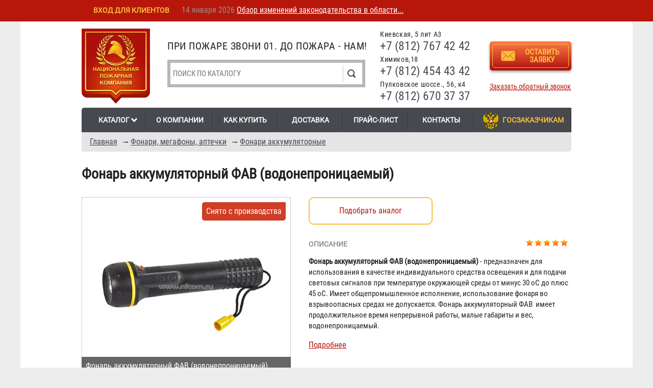

--- FILE ---
content_type: text/html; charset=utf-8
request_url: https://www.nfcom.ru/fonari-megafony-aptechki/fonari-akkumulyatornye/fonar-akkumulyatornyi-fav-vodonepronitsaemyi
body_size: 18935
content:
<!DOCTYPE html>
<!--[if lt IE 7]> <html class="ie6 ie" lang="ru" dir="ltr"> <![endif]-->
<!--[if IE 7]>    <html class="ie7 ie" lang="ru" dir="ltr"> <![endif]-->
<!--[if IE 8]>    <html class="ie8 ie" lang="ru" dir="ltr"> <![endif]-->
<!--[if gt IE 8]> <!--> <html class="" lang="ru" dir="ltr"> <!--<![endif]-->
<head>
  <meta charset="utf-8" />
<link rel="shortcut icon" href="https://www.nfcom.ru/sites/all/themes/nfcom2/favicon.svg" type="image/svg+xml" />
<meta name="viewport" content="width=device-width, initial-scale=1.0" />
<meta name="description" content="Купить Фонарь аккумуляторный ФАВ (водонепроницаемый) в Санкт-Петербурге по цене 8539 ₽ оптом и в розницу с доставкой. ☎️ +7(812) 670-37-37 Фонарь аккумуляторный ФАВ (водонепроницаемый) - предназначен для использования в качестве индивидуального средства освещения и для подачи световых сигналов при температуре окружающей среды от минус 30 oС до плюс 45 oС. Имеет" />
<meta name="keywords" content="Фонарь аккумуляторный ФАВ (водонепроницаемый) -Фонари аккумуляторные" />
<link rel="image_src" href="https://www.nfcom.ru/sites/default/files/styles/full_product/public/tovar/fonar-akkumulyatornyi-fav-vodonepronitsaemyi-2196.jpg" />
<link rel="canonical" href="https://www.nfcom.ru/fonari-megafony-aptechki/fonari-akkumulyatornye/fonar-akkumulyatornyi-fav-vodonepronitsaemyi" />

  <title>Фонарь аккумуляторный ФАВ (водонепроницаемый) в Санкт-Петербурге купить по цене 8539 ₽</title>
<link rel="dns-prefetch" href="https://www.googletagmanager.com/" >
<link rel="dns-prefetch" href="https://mc.yandex.ru/">
<link rel="dns-prefetch" href="https://vk.com">
<link rel="preload" href="/sites/all/themes/nfcom2/fonts/roboto-v20-latin_cyrillic-regular.woff2" as="font" fetchpriority="high" crossorigin="anonymous">
<link rel="preload" href="/sites/all/themes/nfcom2/fonts/roboto-condensed-v18-latin_cyrillic-regular.woff2" fetchpriority="high" as="font" crossorigin="anonymous">
<link rel="apple-touch-icon" sizes="180x180" href="/apple-touch-icon.png">
<link rel="icon" type="image/png" sizes="32x32" href="/favicon-32x32.png">
<link rel="icon" type="image/png" sizes="16x16" href="/favicon-16x16.png">
<link rel="mask-icon" href="/safari-pinned-tab.svg" color="#ff0101">
<meta name="msapplication-TileColor" content="#da532c">
<meta name="theme-color" content="#ffffff">
<style>
@font-face {
  font-family: 'Roboto';
  font-style: normal;
  font-weight: 400;
  font-display: swap;
  src:  url('/sites/all/themes/nfcom2/fonts/roboto-v20-latin_cyrillic-regular.woff2') format('woff2');
 font-display: swap;
}
/* roboto-condensed-regular - latin_cyrillic */
@font-face {
  font-family: 'Roboto Condensed';
  font-style: normal;
  font-weight: 400;
  font-display: swap;
   src: url('/sites/all/themes/nfcom2/fonts/roboto-condensed-v18-latin_cyrillic-regular.woff2') format('woff2');
  }
</style>
  <link type="text/css" rel="stylesheet" href="https://www.nfcom.ru/sites/default/files/css/css_FX1hotxx1BDo1NQnnsTmyNiaVsR_rXd87f7IbTLffA4.css" media="all" />
  <script type="text/javascript" src="https://www.nfcom.ru/sites/default/files/js/js_6GM9P-IPjlP8zap_nDeC5HrUzgYTXqrOgcaCQd_OUco.js"></script>
<script type="text/javascript" src="https://www.nfcom.ru/sites/default/files/js/js__OEfp_Mcmmymo7oWVMqnXS-5fG-ZzKHGCT4mOuOKeSQ.js"></script>
<script type="text/javascript" src="https://www.nfcom.ru/sites/default/files/js/js_Ekz12ZwbtihBQSYg34OtqTo8AqMT6w_e_JSA3HqoXPo.js"></script>
<script type="text/javascript" src="https://www.nfcom.ru/sites/default/files/js/js_4nt6fBpOPuI14A6uZYLfYdv53vjOBztESaTkeawMA78.js"></script>
<script type="text/javascript">
<!--//--><![CDATA[//><!--
jQuery.extend(Drupal.settings, {"basePath":"\/","pathPrefix":"","setHasJsCookie":0,"ajaxPageState":{"theme":"nfcom2","theme_token":"IYiPvVil4NpAgKcUqBWJsKlMv-P4Y0K-EJACpK8bLZ0","jquery_version":"1.7","js":{"sites\/all\/modules\/jquery_update\/replace\/jquery\/1.7\/jquery.min.js":1,"sites\/default\/files\/minify\/jquery-extend-3.4.0.1.7.2.min.js":1,"sites\/default\/files\/minify\/jquery-html-prefilter-3.5.0-backport.1.7.2.min.js":1,"misc\/jquery.once.js":1,"sites\/default\/files\/minify\/drupal.min.js":1,"sites\/default\/files\/minify\/forcejs.min.js":1,"sites\/all\/modules\/jquery_update\/replace\/ui\/ui\/minified\/jquery.ui.core.min.js":1,"sites\/all\/modules\/jquery_update\/replace\/ui\/ui\/minified\/jquery.ui.widget.min.js":1,"sites\/default\/files\/minify\/jquery.cookie.67fb34f6a866c40d0570.min.js":1,"sites\/all\/modules\/jquery_update\/replace\/misc\/jquery.form.min.js":1,"sites\/all\/modules\/jquery_update\/replace\/ui\/ui\/minified\/jquery.ui.position.min.js":1,"misc\/ui\/jquery.ui.position-1.13.0-backport.js":1,"sites\/all\/modules\/jquery_update\/replace\/ui\/ui\/minified\/jquery.ui.menu.min.js":1,"sites\/all\/modules\/jquery_update\/replace\/ui\/ui\/minified\/jquery.ui.autocomplete.min.js":1,"sites\/default\/files\/minify\/chosen.jquery.min.1.1.0.min.js":1,"sites\/default\/files\/minify\/horizontal-tabs.1.0.min.js":1,"misc\/form-single-submit.js":1,"sites\/default\/files\/minify\/ajax.7.63.min.js":1,"sites\/default\/files\/minify\/jquery_update.0.0.1.min.js":1,"public:\/\/languages\/ru_hYWSySeyefVY933JOxWtynJFDoKComB-RjU7H4Ntuz4.js":1,"sites\/all\/modules\/authcache\/authcache.js":1,"sites\/default\/files\/minify\/jquery.colorbox-min.min.js":1,"sites\/default\/files\/minify\/colorbox.min.js":1,"sites\/default\/files\/minify\/colorbox_style.min.js":1,"sites\/default\/files\/minify\/colorbox_load.min.js":1,"misc\/progress.js":1,"sites\/default\/files\/minify\/flagshop.min.js":1,"public:\/\/minifyjs\/sites\/all\/modules\/nfcom_popups\/nfcom_popups.min.js":1,"sites\/all\/modules\/authcache\/modules\/authcache_p13n\/authcache_p13n.js":1,"sites\/all\/modules\/authcache\/modules\/authcache_ajax\/authcache_ajax.js":1,"sites\/default\/files\/minify\/jquery.autocomplete.min.js":1,"sites\/default\/files\/minify\/field_group.min.js":1,"sites\/default\/files\/minify\/fivestar.ajax.min.js":1,"sites\/default\/files\/minify\/fivestar.min.js":1,"misc\/tableheader.js":1,"sites\/default\/files\/minify\/jcarousel.min.js":1,"sites\/all\/modules\/jcarousel\/js\/jquery.jcarousel.min.js":1,"sites\/all\/modules\/webform\/js\/webform.js":1,"sites\/default\/files\/minify\/colorbox_node.min.js":1,"sites\/default\/files\/minify\/chosen.1.1.0.min.js":1,"sites\/all\/themes\/nfcom2\/js\/jquery.selectbox-0.2\/js\/jquery.selectbox-0.2.min.js":1,"public:\/\/minifyjs\/sites\/all\/themes\/nfcom2\/js\/jquery.maskedinput.min.js":1,"sites\/all\/themes\/nfcom2\/js\/nfcom.js":1,"sites\/default\/files\/minify\/adaptive.min.js":1},"css":{"modules\/system\/system.base.css":1,"modules\/system\/system.menus.css":1,"modules\/system\/system.messages.css":1,"modules\/system\/system.theme.css":1,"misc\/ui\/jquery.ui.core.css":1,"misc\/ui\/jquery.ui.theme.css":1,"misc\/ui\/jquery.ui.menu.css":1,"misc\/ui\/jquery.ui.autocomplete.css":1,"sites\/all\/libraries\/chosen\/chosen.css":1,"sites\/all\/modules\/chosen\/css\/chosen-drupal.css":1,"sites\/all\/modules\/field_group\/horizontal-tabs\/horizontal-tabs.css":1,"sites\/all\/modules\/simplenews\/simplenews.css":1,"sites\/all\/modules\/colorbox_node\/colorbox_node.css":1,"modules\/field\/theme\/field.css":1,"sites\/all\/modules\/logintoboggan\/logintoboggan.css":1,"modules\/node\/node.css":1,"modules\/user\/user.css":1,"sites\/all\/modules\/youtube\/css\/youtube.css":1,"sites\/all\/modules\/views\/css\/views.css":1,"sites\/all\/modules\/ckeditor\/css\/ckeditor.css":1,"sites\/all\/modules\/colorbox\/styles\/plain\/colorbox_style.css":1,"sites\/all\/modules\/ctools\/css\/ctools.css":1,"sites\/all\/modules\/panels\/css\/panels.css":1,"sites\/all\/modules\/galleryformatter\/gallerystyles\/greenarrows\/greenarrows.css":1,"sites\/all\/modules\/galleryformatter\/theme\/galleryformatter.css":1,"sites\/all\/modules\/search_autocomplete\/css\/themes\/user-blue.css":1,"sites\/all\/modules\/search_autocomplete\/css\/themes\/basic-green.css":1,"sites\/all\/modules\/search_autocomplete\/css\/themes\/minimal.css":1,"sites\/all\/modules\/path_breadcrumbs\/css\/path_breadcrumbs.css":1,"sites\/all\/modules\/fivestar\/css\/fivestar.css":1,"sites\/all\/modules\/fivestar\/widgets\/small\/small.css":1,"sites\/all\/modules\/jcarousel\/skins\/default\/jcarousel-default.css":1,"public:\/\/honeypot\/honeypot.css":1,"sites\/all\/modules\/webform\/css\/webform.css":1,"sites\/all\/themes\/nfcom2\/css\/style.css":1,"sites\/all\/themes\/nfcom2\/css\/adaptive.css":1}},"authcache":{"q":"node\/1682","cp":{"path":"\/","domain":".www.nfcom.ru","secure":true},"cl":23.14814814814815},"colorbox":{"opacity":"0.85","current":"{current} \u0438\u0437 {total}","previous":"\u00ab \u041f\u0440\u0435\u0434\u044b\u0434\u0443\u0449\u0438\u0439","next":"\u0421\u043b\u0435\u0434\u0443\u044e\u0449\u0438\u0439 \u00bb","close":"\u0417\u0430\u043a\u0440\u044b\u0442\u044c","maxWidth":"98%","maxHeight":"98%","fixed":true,"mobiledetect":false,"mobiledevicewidth":"480px","file_public_path":"\/sites\/default\/files","specificPagesDefaultValue":"admin*\nimagebrowser*\nimg_assist*\nimce*\nnode\/add\/*\nnode\/*\/edit\nprint\/*\nprintpdf\/*\nsystem\/ajax\nsystem\/ajax\/*"},"jcarousel":{"ajaxPath":"\/jcarousel\/ajax\/views","carousels":{"jcarousel-dom-more-like-this-default-node-block-1":{"view_options":{"view_args":"1682","view_path":"node\/1682","view_base_path":null,"view_display_id":"block","view_name":"more_like_this_default_node","jcarousel_dom_id":"more_like_this_default_node_block_1"},"wrap":"both","skin":"default","visible":3,"autoPause":1,"start":1,"scroll":3,"selector":".jcarousel-dom-more-like-this-default-node-block-1"},"jcarousel-dom-buy-with-it-block-2":{"view_options":{"view_args":"1682","view_path":"node\/1682","view_base_path":null,"view_display_id":"block","view_name":"buy_with_it","jcarousel_dom_id":"buy_with_it_block_2"},"wrap":"circular","skin":"default","scroll":1,"auto":2,"autoPause":1,"start":1,"vertical":1,"ajax":true,"size":"5","selector":".jcarousel-dom-buy-with-it-block-2"},"jcarousel-dom-buy-with-it-block-3":{"view_options":{"view_args":"1682","view_path":"node\/1682","view_base_path":null,"view_display_id":"block","view_name":"buy_with_it","jcarousel_dom_id":"buy_with_it_block_3"},"wrap":"circular","skin":"default","scroll":1,"auto":2,"autoPause":1,"start":1,"vertical":1,"ajax":true,"size":"5","selector":".jcarousel-dom-buy-with-it-block-3"},"jcarousel-dom-buy-with-it-block-4":{"view_options":{"view_args":"1682","view_path":"node\/1682","view_base_path":null,"view_display_id":"block","view_name":"buy_with_it","jcarousel_dom_id":"buy_with_it_block_4"},"wrap":"circular","skin":"default","scroll":1,"auto":2,"autoPause":1,"start":1,"vertical":1,"ajax":true,"size":"5","selector":".jcarousel-dom-buy-with-it-block-4"},"jcarousel-dom-buy-with-it-block-5":{"view_options":{"view_args":"1682","view_path":"node\/1682","view_base_path":null,"view_display_id":"block","view_name":"buy_with_it","jcarousel_dom_id":"buy_with_it_block_5"},"wrap":"circular","skin":"default","scroll":1,"auto":2,"autoPause":1,"start":1,"vertical":1,"ajax":true,"size":"5","selector":".jcarousel-dom-buy-with-it-block-5"}}},"authcacheP13nAjaxFragments":{"views\/newcart\/block_1":{"\/sites\/all\/modules\/authcache\/modules\/authcache_p13n\/frontcontroller\/authcache.php?a=\u0026r=frag\/views\/newcart\/block_1\u0026o%5Bq%5D=":""}},"urlIsAjaxTrusted":{"\/searcher":true,"\/system\/ajax":true,"\/fonari-megafony-aptechki\/fonari-akkumulyatornye\/fonar-akkumulyatornyi-fav-vodonepronitsaemyi":true,"\/zakazat-zvonok":true},"ajax":{"edit-submit":{"callback":"flagshop_ajax_submit","progress":false,"event":"mousedown","keypress":true,"prevent":"click","url":"\/system\/ajax","submit":{"_triggering_element_name":"op","_triggering_element_value":"\u041a\u0443\u043f\u0438\u0442\u044c"}},"edit-submit--2":{"callback":"flagshop_ajax_submit","progress":false,"event":"mousedown","keypress":true,"prevent":"click","url":"\/system\/ajax","submit":{"_triggering_element_name":"op","_triggering_element_value":"\u041a\u0443\u043f\u0438\u0442\u044c"}},"edit-submit--3":{"callback":"flagshop_ajax_submit","progress":false,"event":"mousedown","keypress":true,"prevent":"click","url":"\/system\/ajax","submit":{"_triggering_element_name":"op","_triggering_element_value":"\u041a\u0443\u043f\u0438\u0442\u044c"}},"edit-submit--4":{"callback":"flagshop_ajax_submit","progress":false,"event":"mousedown","keypress":true,"prevent":"click","url":"\/system\/ajax","submit":{"_triggering_element_name":"op","_triggering_element_value":"\u041a\u0443\u043f\u0438\u0442\u044c"}},"edit-submit--5":{"callback":"flagshop_ajax_submit","progress":false,"event":"mousedown","keypress":true,"prevent":"click","url":"\/system\/ajax","submit":{"_triggering_element_name":"op","_triggering_element_value":"\u041a\u0443\u043f\u0438\u0442\u044c"}},"edit-submit--7":{"callback":"flagshop_ajax_submit","progress":false,"event":"mousedown","keypress":true,"prevent":"click","url":"\/system\/ajax","submit":{"_triggering_element_name":"op","_triggering_element_value":"\u041a\u0443\u043f\u0438\u0442\u044c"}},"edit-submit--8":{"callback":"flagshop_ajax_submit","progress":false,"event":"mousedown","keypress":true,"prevent":"click","url":"\/system\/ajax","submit":{"_triggering_element_name":"op","_triggering_element_value":"\u041a\u0443\u043f\u0438\u0442\u044c"}},"edit-submit--9":{"callback":"flagshop_ajax_submit","progress":false,"event":"mousedown","keypress":true,"prevent":"click","url":"\/system\/ajax","submit":{"_triggering_element_name":"op","_triggering_element_value":"\u041a\u0443\u043f\u0438\u0442\u044c"}},"edit-submit--10":{"callback":"flagshop_ajax_submit","progress":false,"event":"mousedown","keypress":true,"prevent":"click","url":"\/system\/ajax","submit":{"_triggering_element_name":"op","_triggering_element_value":"\u041a\u0443\u043f\u0438\u0442\u044c"}},"edit-submit--11":{"callback":"flagshop_ajax_submit","progress":false,"event":"mousedown","keypress":true,"prevent":"click","url":"\/system\/ajax","submit":{"_triggering_element_name":"op","_triggering_element_value":"\u041a\u0443\u043f\u0438\u0442\u044c"}},"edit-vote--2":{"callback":"fivestar_ajax_submit","event":"change","url":"\/system\/ajax","submit":{"_triggering_element_name":"vote"}},"edit-submit--12":{"callback":"flagshop_ajax_submit","progress":false,"event":"mousedown","keypress":true,"prevent":"click","url":"\/system\/ajax","submit":{"_triggering_element_name":"op","_triggering_element_value":"\u041a\u0443\u043f\u0438\u0442\u044c"}},"edit-submit--13":{"callback":"flagshop_ajax_submit","progress":false,"event":"mousedown","keypress":true,"prevent":"click","url":"\/system\/ajax","submit":{"_triggering_element_name":"op","_triggering_element_value":"\u041a\u0443\u043f\u0438\u0442\u044c"}},"edit-submit--14":{"callback":"flagshop_ajax_submit","progress":false,"event":"mousedown","keypress":true,"prevent":"click","url":"\/system\/ajax","submit":{"_triggering_element_name":"op","_triggering_element_value":"\u041a\u0443\u043f\u0438\u0442\u044c"}},"edit-submit--15":{"callback":"flagshop_ajax_submit","progress":false,"event":"mousedown","keypress":true,"prevent":"click","url":"\/system\/ajax","submit":{"_triggering_element_name":"op","_triggering_element_value":"\u041a\u0443\u043f\u0438\u0442\u044c"}},"edit-submit--16":{"callback":"flagshop_ajax_submit","progress":false,"event":"mousedown","keypress":true,"prevent":"click","url":"\/system\/ajax","submit":{"_triggering_element_name":"op","_triggering_element_value":"\u041a\u0443\u043f\u0438\u0442\u044c"}},"edit-submit--17":{"callback":"flagshop_ajax_submit","progress":false,"event":"mousedown","keypress":true,"prevent":"click","url":"\/system\/ajax","submit":{"_triggering_element_name":"op","_triggering_element_value":"\u041a\u0443\u043f\u0438\u0442\u044c"}},"edit-submit--18":{"callback":"flagshop_ajax_submit","progress":false,"event":"mousedown","keypress":true,"prevent":"click","url":"\/system\/ajax","submit":{"_triggering_element_name":"op","_triggering_element_value":"\u041a\u0443\u043f\u0438\u0442\u044c"}},"edit-submit--19":{"callback":"flagshop_ajax_submit","progress":false,"event":"mousedown","keypress":true,"prevent":"click","url":"\/system\/ajax","submit":{"_triggering_element_name":"op","_triggering_element_value":"\u041a\u0443\u043f\u0438\u0442\u044c"}},"edit-submit--20":{"callback":"flagshop_ajax_submit","progress":false,"event":"mousedown","keypress":true,"prevent":"click","url":"\/system\/ajax","submit":{"_triggering_element_name":"op","_triggering_element_value":"\u041a\u0443\u043f\u0438\u0442\u044c"}},"edit-submit--21":{"callback":"flagshop_ajax_submit","progress":false,"event":"mousedown","keypress":true,"prevent":"click","url":"\/system\/ajax","submit":{"_triggering_element_name":"op","_triggering_element_value":"\u041a\u0443\u043f\u0438\u0442\u044c"}},"edit-submit--6":{"callback":"webform_ajax_callback","wrapper":"webform-ajax-wrapper-1289","progress":{"message":"","type":"throbber"},"event":"click","url":"\/system\/ajax","submit":{"_triggering_element_name":"op","_triggering_element_value":"\u041f\u0435\u0440\u0435\u0437\u0432\u043e\u043d\u0438\u0442\u0435 \u043c\u043d\u0435"}}},"search_autocomplete":{"form1":{"selector":"#search-form[action=\u0022\/search\/node\u0022] #edit-keys","minChars":"3","max_sug":"10","type":"internal","datas":"https:\/\/www.nfcom.ru\/","fid":"1","theme":"basic-green","auto_submit":"1","auto_redirect":"1"},"form2":{"selector":"#search-form[action=\u0022\/search\/user\u0022] #edit-keys","minChars":"3","max_sug":"10","type":"internal","datas":"https:\/\/www.nfcom.ru\/","fid":"2","theme":"user-blue","auto_submit":"1","auto_redirect":"1"},"form3":{"selector":"#edit-search-block-form--2","minChars":"3","max_sug":"10","type":"internal","datas":"https:\/\/www.nfcom.ru\/search_autocomplete\/autocomplete\/3\/","fid":"3","theme":"basic-green","auto_submit":"1","auto_redirect":"1"},"form4":{"selector":"#edit-search-api-views-fulltext","minChars":"3","max_sug":"10","type":"internal","datas":"https:\/\/www.nfcom.ru\/search_autocomplete\/autocomplete\/4\/","fid":"4","theme":"minimal","auto_submit":"1","auto_redirect":"1"}},"field_group":{"htabs":"full","htab":"full","table":"full"},"chosen":{"selector":"#edit-bundle-rescue-field-category-und, select:visible:not(jQuery( \u0022.view-term-products\u0022).find(\u0022select\u0022))","minimum_single":15,"minimum_multiple":20,"minimum_width":150,"options":{"allow_single_deselect":false,"disable_search":false,"disable_search_threshold":25,"search_contains":true,"placeholder_text_multiple":"Choose some options","placeholder_text_single":"Choose an option","no_results_text":"No results match","inherit_select_classes":true}},"colorbox_node":{"width":"600px","height":"600px"}});
//--><!]]>
</script>
  <!-- IE Fix for HTML5 Tags -->
  <!--[if lt IE 9]>
    <script src="https://html5shiv.googlecode.com/svn/trunk/html5.js"></script>
  <![endif]-->   
<!--<script src="/wwcru.js"></script>-->
</head>

<body class="html not-front not-logged-in no-sidebars page-node page-node- page-node-1682 node-type-fire" >
  <div class="wrap">
    <div class="wrapper innerpage"><div class="clearfix container"><div id="skip-link"> <a href="#main-content" class="element-invisible element-focusable">Перейти к основному содержанию</a> <a href="#navigation" class="element-invisible element-focusable">Skip to navigation</a></div> <header id="header" role="banner" class="clearfix"><div class="the_new mobheader"><div class="mobline"><div class="mob_block"><a href="#menu"><img src="/sites/all/themes/nfcom2/images/navbar.png" alt="" /></a></div><div class="menublock mob_block">меню</div><div class="searchblock mob_block"><img src="/sites/all/themes/nfcom2/images/navsearch.png" alt="" /></div><div class="mob_block teleblock"><img src="/sites/all/themes/nfcom2/images/navphone.png" alt="" /></div><div class="mob_block"><a class="login use-ajax" href="/nfcom-popups-login"><img src="/sites/all/themes/nfcom2/images/navuser.png" alt="" /></a></div><div class="basketblock mob_block"><span class="count-items-basket">0</span><img src="/sites/all/themes/nfcom2/images/navbasket.png" alt="" /></div></div></div> <a href="/" title="Главная" id="logo"><picture> <source srcset="/sites/all/themes/nfcom2/images/logo-x2.webp" type="image/webp"> <source srcset="/sites/all/themes/nfcom2/images/logo-x2.png" type="image/png"> <img src="/sites/all/themes/nfcom2/images/logo-x2.png" alt="Главная" /></picture> </a><div class="region region-header"> <section id="block-views-exp-searcher-page" class="block block-views"><div class="content"><form action="/searcher" method="get" id="views-exposed-form-searcher-page" accept-charset="UTF-8"><div><div class="views-exposed-form"><div class="views-exposed-widgets clearfix"><div id="edit-search-api-views-fulltext-wrapper" class=" views-exposed-widget views-widget-filter-search_api_views_fulltext"><div class="views-widget"><div class="form-item form-type-textfield form-item-search-api-views-fulltext"> <input placeholder="Поиск по каталогу" type="text" id="edit-search-api-views-fulltext" name="search_api_views_fulltext" value="" size="30" maxlength="128" class="form-text" /></div></div></div><div class="views-exposed-widget views-submit-button"> <input type="submit" id="edit-submit-searcher" name="" value="Поиск" class="form-submit" /></div></div></div></div></form></div> </section> <section id="block-block-6" class="block block-block"><div class="content"> <span style="font-size:14px">Киевская, 5 лит А3</span><br /><a href="tel:+7812674242">+7 (812) 767 42 42</a><br /><span style="font-size:14px">Химиков,18</span><br /><a href="tel:+78124544342">+7 (812) 454 43 42</a><br /><span style="font-size:14px">Пулковское шоссе., 56, к4</span><br /><a href="tel:+78126703737">+7 (812) 670 37 37</a><br /></div> </section> <section id="block-block-7" class="block block-block"><div class="content"><div class="butt"><a class="use-ajax" href="https://www.nfcom.ru/nfcom-popups-show-form/1567"><svg class="icon icon-envelope"><use xlink:href="/sites/all/themes/nfcom2/images/symbol-defs.svg#icon-envelope"></use></svg><div class="text">Оставить заявку</div></a></div><a class="use-ajax cbk" href="https://www.nfcom.ru/nfcom-popups-show-form/1447">Заказать обратный звонок</a></div> </section> <section id="block-block-5" class="block block-block"><div class="content"> При пожаре звони 01. До пожара - нам!</div> </section></div> <nav id="navigation" role="navigation" class="clearfix"><div class="region region-navigation"> <section id="block-system-main-menu" class="block block-system block-menu"><div class="content"><ul class="menu"><li class="first expanded"> <a href="/catalog" id="catalog-button">Каталог</a><ul class="menu"><li class="first expanded menu-mlid-1763 even"> <a href="/ognetushiteli" title="Огнетушители">Огнетушители</a><ul class="menu"><li class="first leaf menu-mlid-1764"><a href="/ognetushiteli/ognetushiteli-uglekislotnye" title="Углекислотные огнетушители">Углекислотные</a></li><li class="leaf menu-mlid-1765"><a href="/ognetushiteli/poroshkovye-ognetushiteli" title="Порошковые огнетушители">Порошковые</a></li><li class="leaf menu-mlid-1766"><a href="/ognetushiteli/ognetushiteli-vozdushno-pennye" title="Воздушно-пенные огнетушители">Воздушно-пенные</a></li><li class="leaf menu-mlid-1767"><a href="/ognetushiteli/vozdushno-emulsionnye-ognetushiteli-ove" title="Воздушно-эмульсионные огнетушители (ОВЭ)">Воздушно-эмульсионные (ОВЭ)</a></li><li class="leaf menu-mlid-1767"><a href="/ognetushiteli/poroshkovye-spetsialnye-ognetushiteli" title="Порошковые специальные огнетушители (ОПС)">Порошковые специальные огнетушители (ОПС)</a></li><li class="leaf menu-mlid-1768"> <a href="/ognetushiteli/samosrabatyvayushchie" title="Самосрабатывающие огнетушители">Самосрабатывающие</a></li><li class="leaf menu-mlid-1768"> <a href="/ognetushiteli/avtonomnye-sredstva-pozharotusheniya" title="Автономные средства пожаротушения">Автономные средства пожаротушения</a></li><li class="leaf menu-mlid-1769"><a href="/ognetushiteli/rancevye-lesnye-ognetushiteli" title="Ранцевые лесные огнетушители">Ранцевые лесные</a></li><li class="last expanded leaf menu-mlid-1770"><a href="/ognetushiteli/krepleniya-i-podstavki" title="Крепления и подставки для огнетушителей">Крепления и подставки для огнетушителей</a><ul class="menu"><li class="last leaf menu-mlid-1770"><a href="/ognetushiteli/krepleniya-i-podstavki/podstavki" title="Подставки для огнетушителя">Подставки для огнетушителя</a></li><li class="last leaf menu-mlid-1770"><a href="/ognetushiteli/krepleniya-i-podstavki/kronshtein" title="Кронштейны для огнетушителя">Кронштейны для огнетушителя</a></li><li class="last leaf menu-mlid-1770"><a href="/ognetushiteli/krepleniya-i-podstavki/v-mashinu" title="Крепления для огнетушителя в машину">Крепления для огнетушителя в машину</a></li></ul></li><div class="menu2"><li class="first leaf menu-mlid-2034"><a href="/ognetushiteli/avtomobilnye-ognetushiteli" title="Автомобильные огнетушители">🚗 Автомобильные</a></li><li class="leaf menu-mlid-2034"><a href="/ognetushiteli/ognetushitel-dlya-doma" title="Огнетушители для дома">🏠 Для дома</a></li><li class="leaf menu-mlid-2034"><a href="/ognetushiteli/ognetushiteli-dlya-ofisa" title="Огнетушители для офиса">🏢 Для офиса</a></li><li class="leaf menu-mlid-2034"><a href="/ognetushiteli/ognetushitel-dlya-elektroustanovok" title="Огнетушители для электроустановок">⚡ Для электроустановок</a></li></div></ul></li><li class="expanded menu-mlid-1763 even"> <a href="/moduli-pozharotusheniya" title="Модули пожаротушения">Модули пожаротушения</a><ul class="menu"><li class="first expanded leaf menu-mlid-2034"><a href="/moduli-pozharotusheniya/poroshkovogo" title="Модули порошкового пожаротушения">Модули порошкового пожаротушения</a><ul class="menu"><li class="first leaf menu-mlid-2034"><a href="/moduli-pozharotusheniya/moduli-poroshkovogo-pozharotusheniya/mpp-mig" title="МПП МИГ">МПП МИГ</a><li class="first leaf menu-mlid-2034"><a href="/moduli-pozharotusheniya/moduli-poroshkovogo-pozharotusheniya/mpp-buran" title="МПП Буран">МПП Буран</a><li class="first leaf menu-mlid-2034"><a href="/moduli-pozharotusheniya/moduli-poroshkovogo-pozharotusheniya/mpp-yarpozhinvest" title="МПП Ярпожинвест">МПП Ярпожинвест</a><li class="first leaf menu-mlid-2034"><a href="/moduli-pozharotusheniya/moduli-poroshkovogo-pozharotusheniya/mpp-prizma" title="МПП Призма">МПП Призма</a></ul></li><li class="leaf menu-mlid-1764"><a href="/moduli-pozharotusheniya/moduli-pozharotusheniya-tonkoraspylennoi-vodoi" title="Модули пожаротушения тонкораспыленной водой">Модули пожаротушения тонкораспыленной водой</a></li><li class="leaf menu-mlid-1765"><a href="/moduli-pozharotusheniya/besprovodnaya-sistema-upravleniya-pozharotusheniem-garant-r" title="Беспроводная система управления пожаротушением Гарант-Р">Беспроводная система управления пожаротушением «Гарант-Р»</a></li></ul></li><li class="expanded menu-mlid-1771 odd"> <a href="/perezaryadka-ognetushitelei" title="Перезарядка огнетушителей и модулей">Перезарядка огнетушителей</a><ul class="menu"><li class="leaf menu-mlid-1772"><a href="/perezaryadka-ognetushitelei/perezaryadka-uglekislotnykh-ognetushitelei" title="Перезарядка углекислотных огнетушителей">Углекислотных</a></li><li class="leaf menu-mlid-1773"><a href="/perezaryadka-ognetushitelei/perezaryadka-poroshkovykh-ognetushitelei" title="Перезарядка порошковых огнетушителей">Порошковых</a></li><li class="leaf menu-mlid-1774"><a href="/perezaryadka-ognetushitelei/perezaryadka-vozdushno-pennykh-ognetushitelei" title="Перезарядка воздушно-пенных огнетушителей">Воздушно-пенных</a></li><li class="leaf menu-mlid-1775"><a href="/perezaryadka-ognetushitelei/perezaryadka-khladonovykh-ognetushitelei" title="Перезарядка хладоновых огнетушителей">Хладоновых</a></li><li class="leaf menu-mlid-1776"><a href="/perezaryadka-ognetushitelei/remont-ognetushitelei" title="Ремонт и обслуживание огнетушителей">Ремонт и обслуживание</a></li><li class="last leaf menu-mlid-1777"><a href="/perezaryadka-ognetushitelei/komplektuyushchie-k-ognetushitelyam" title="Комплектующие к огнетушителям">Комплектующие</a></li><li class="first leaf menu-mlid-2042"><a href="/perezaryadka-ognetushitelei/perezaryadka-modulei-pozharotusheniya">Перезарядка модулей пожаротушения</a></li></ul></li><li class="expanded menu-mlid-1778 even"> <a href="/shkafy-pozharnye" title="Шкафы пожарные">Шкафы пожарные</a><ul class="menu"><li class="first leaf menu-mlid-1779"><a href="/shkafy-pozharnye/dlya-krana-i-rukava-shpk-310" title="Шкафы пожарные для крана и рукава (ШПК-310)">Для крана и рукава (ШПК-310)</a></li><li class="leaf menu-mlid-1780"><a href="/shkafy-pozharnye/dlya-krana-rukava-i-ognetushitelya-shpk-315" title="Шкафы пожарные для крана, рукава и одного огнетушителя (ШПК-315)">Для крана, рукава и одного огнетушителя (ШПК-315)</a></li><li class="leaf menu-mlid-1781"><a href="/shkafy-pozharnye/dlya-krana-rukava-i-2-ognetushitelei-shpk-320" title="Шкафы пожарные для крана, рукава и двух огнетушителей (ШПК-320)">Для крана, рукава и двух огнетушителей (ШПК-320)</a></li><li class="leaf menu-mlid-1782"><a href="/shkafy-pozharnye/shpk-320-12" title="Шкафы пожарные для двух кранов, двух рукавов и двух огнетушителей (ШПК-320-12)">Для двух кранов, двух рукавов и двух огнетушителей (ШПК-320-12)</a></li><li class="leaf menu-mlid-1783"><a href="/shkafy-pozharnye/shpk-320-21" title="Шкафы пожарные для двух кранов и двух рукавов (ШПК-320-21)">Для двух кранов и двух рукавов (ШПК-320-21)</a></li><li class="leaf menu-mlid-1784"><a href="/shkafy-pozharnye/dlya-odnogo-ognetushitelya" title="Шкафы пожарные для одного огнетушителя">Для одного огнетушителя</a></li><li class="leaf menu-mlid-1785"><a href="/shkafy-pozharnye/dlya-dvukh-ognetushitelei" title="Шкафы пожарные для двух огнетушителей">Для двух огнетушителей</a></li><li class="leaf menu-mlid-1786"><a href="/shkafy-pozharnye/nestandart-pod-zakaz" title="Шкафы пожарные “нестандарт” под заказ">“Нестандарт” под заказ</a></li><li class="last leaf menu-mlid-1787"><a href="/shkafy-pozharnye/shkafy-dlya-klyuchei-i-aptechki" title="Шкафы для ключей и шкафы-аптечки">Шкафы для ключей и шкафы-аптечки</a></li><li class="last leaf menu-mlid-1787"><a href="/shkafy-pozharnye/konteinery-dlya-samospasatelei" title="Контейнеры для самоспасателей">Контейнеры для самоспасателей</a></li><li class="last leaf menu-mlid-1787"><a href="/konteinery-dlya-utilizatsii" title="Контейнеры для ртутных ламп">Контейнеры для утилизации</a></li><li class="last leaf menu-mlid-1787"><a href="/shkafy-pozharnye/podstavki-dlya-pozharnykh-shkafov" title="Подставки для пожарных шкафов">Подставки для пожарных шкафов</a></li></ul></li><li class="leaf menu-mlid-1788 odd"><a href="/konteinery-dlya-utilizatsii" title="Контейнеры для утилизации">Контейнеры для утилизации</a></li><li class="expanded menu-mlid-2788 odd"><a href="/nerzhaveyuschaya-stal" title="Изделия из нержавеющей стали">Изделия из нержавеющей стали</a><ul class="menu"><li class="first expanded leaf menu-mlid-2034"><a href="/nerzhaveyuschaya-stal/shkafy-pozharnye" title="Пожарные шкафы из нержавейки">Пожарные шкафы из нержавеющей стали</a><ul class="menu"><li class="first leaf menu-mlid-1779"><a href="/nerzhaveyuschaya-stal/shkafy-pozharnye/shpk-310" title="Шкафы пожарные ШПК-310 из нержавеющей стали">Для крана и рукава (ШПК-310) из нержавеющей стали</a></li><li class="leaf menu-mlid-1780"><a href="/nerzhaveyuschaya-stal/shkafy-pozharnye/shpk-315" title="Шкафы пожарные ШПК-315 из нержавеющей стали">Для крана, рукава и одного огнетушителя (ШПК-315) из нержавеющей стали</a></li><li class="leaf menu-mlid-1781"><a href="/nerzhaveyuschaya-stal/shkafy-pozharnye/shpk-320" title="Шкафы пожарные ШПК-320 из нержавейки)">Шкафы пожарные ШПК-320 из нержавеющей стали</a></li><li class="leaf menu-mlid-1782"><a href="/nerzhaveyuschaya-stal/shkafy-pozharnye/shpk-320-12" title="Шкафы пожарные для двух кранов, двух рукавов и двух огнетушителей (ШПК-320-12)">Для двух кранов, двух рукавов и двух огнетушителей (ШПК-320-12) из нержавеющей стали</a></li><li class="leaf menu-mlid-1783"><a href="/nerzhaveyuschaya-stal/shkafy-pozharnye/shpk-320-21" title="Шкафы пожарные для двух кранов и двух рукавов (ШПК-320-21)">Для двух кранов и двух рукавов (ШПК-320-21) из нержавеющей стали</a></li><li class="leaf menu-mlid-1784"><a href="/nerzhaveyuschaya-stal/shkafy-pozharnye/shpo-102" title="Шкафы пожарные для одного огнетушителя из нержавеющей стали">Для одного огнетушителя (ШПО-102) из нержавеющей стали</a></li><li class="leaf menu-mlid-1785"><a href="/nerzhaveyuschaya-stal/shkafy-pozharnye/shpo-112" title="Шкафы пожарные для двух огнетушителей из нержавеющей стали">Для двух огнетушителей (ШПО-112) из нержавеющей стали</a></li></ul><li class="leaf menu-mlid-1786"><a href="/nerzhaveyuschaya-stal/shchity-pozharnye" title="Щиты пожарные из нержавеющей стали">Щиты пожарные из нержавеющей стали</a></li><li class="leaf menu-mlid-1786"><a href="/nerzhaveyuschaya-stal/podstavki-dlya-ognetushitelya" title="Подставки для огнетушителя из нержавейки">Подставки для огнетушителя из нержавеющей стали</a></li><li class="leaf menu-mlid-1786"><a href="/nerzhaveyuschaya-stal/penogeneratory-srednei-kratnosti" title="Пеногенераторы средней кратности из нержавейки">Пеногенераторы средней кратности из нержавеющей стали</a></li><li class="leaf menu-mlid-1785"><a href="/nerzhaveyuschaya-stal/protivopozharnye-mufty" title="Противопожарные муфты из нержавейки">Противопожарные муфты из нержавеющей стали</a></li><li class="leaf menu-mlid-1785"><a href="/nerzhaveyuschaya-stal/dispensery-dlya-siz" title="Диспенсеры для СИЗ из нержавейки">Диспенсеры для СИЗ из нержавеющей стали</a></li></ul></li><li class="leaf menu-mlid-1788 odd"><a href="/krany-pozharnye-ventili-klapany" title="Краны пожарные (вентили, клапаны) и комплектующие">Краны пожарные (вентили, клапаны) и комплектующие</a></li><li class="expanded menu-mlid-1789 even"> <a href="/rukava-pozharnye" title="Рукава пожарные">Рукава пожарные</a><ul class="menu"><li class="first leaf menu-mlid-1790"><a href="/rukava-pozharnye/napornye-dlya-vnutrennikh-pk-10-atm" title="Рукава напорные для пожарных кранов 10 атм.">Напорные для пожарных кранов 10 атм.</a></li><li class="leaf expanded menu-mlid-1791"><a href="/rukava-pozharnye/napornye-iznosostoikie" title="Рукава напорные износостойкие для пожарной техники 16 атм.">Напорные износостойкие для пожарной техники 16 атм.</a><ul class="menu"><li class="leaf menu-mlid-1791"><a href="/rukava-pozharnye/rukav-pozharnyi-lateksirovannyi" title="Рукав пожарный латексированный (латекс)">Рукав пожарный латексированный (латекс)</a></li><li class="leaf menu-mlid-1791"><a href="/rukava-pozharnye/rukav-pozharnyi-armteks" title="Рукав пожарный Армтекс">Рукав пожарный Армтекс</a></li></ul></li><li class="leaf menu-mlid-1792"><a href="/rukava-pozharnye/napornye-morozostoikie-16-atm" title="Рукава напорные морозостойкие для пожарной техники 16 атм.">Напорные морозостойкие для пожарной техники 16 атм.</a></li><li class="leaf menu-mlid-1793"><a href="/rukava-pozharnye/napornye-morozostoikie-usilennye" title="Рукава напорные морозостойкие усиленные для пожарной техники 16 атм.">Напорные морозостойкие усиленные для пожарной техники 16 атм.</a></li><li class="leaf menu-mlid-1794"><a href="/rukava-pozharnye/rukava-naporno-vsasyvayushchie" title="Рукава всасывающие">Напорно-всасывающие</a></li><li class="leaf menu-mlid-1795"><a href="/rukava-pozharnye/ustroistva-vnutrikvartirnogo-pozharotusheniya" title="Устройства внутриквартирного пожаротушения">Устройства внутриквартирного пожаротушения</a></li><li class="last leaf menu-mlid-1796"><a href="/rukava-pozharnye/ustroistva-dlya-raboty-s-pozharnymi-rukavami" title="Устройства для работы с пожарными рукавами">Устройства для работы с пожарными рукавами</a></li></ul></li><li class="leaf menu-mlid-1797 odd"><a href="/oborudovanie-dlya-obsluzhivaniya-pozharnykh-rukavov" title="Оборудование для обслуживания пожарных рукавов">Оборудование для обслуживания пожарных рукавов</a></li><li class="expanded menu-mlid-1798 even"> <a href="/pozharnye-stvoly" title="Пожарные стволы">Пожарные стволы</a><ul class="menu"><li class="first leaf menu-mlid-1799"><a href="/pozharnye-stvoly/ruchnye-dlya-pozharnykh-rukavov" title="Стволы пожарные ручные (для пожарных рукавов)">Стволы пожарные ручные (для пожарных рукавов)</a></li><li class="leaf menu-mlid-1800"><a href="/pozharnye-stvoly/vozdushno-pennye-stvoly" title="Воздушно-пенные стволы">Воздушно-пенные стволы</a></li><li class="last leaf menu-mlid-1801"><a href="/pozharnye-stvoly/lafetnye-stvoly" title="Лафетные стволы">Лафетные стволы</a></li></ul></li><li class="expanded menu-mlid-1802 odd"> <a href="/pozharnaya-armatura" title="Пожарная арматура">Пожарная арматура</a><ul class="menu"><li class="first expanded menu-mlid-1803"> <a href="/pozharnaya-armatura/golovki-soedinitelnye" title="Головки соединительные">Головки соединительные</a><ul class="menu"><li class="first leaf menu-mlid-1804"><a href="/pozharnaya-armatura/golovki-soedinitelnye/rukavnye" title="Головки рукавные">Головки рукавные</a></li><li class="leaf menu-mlid-1805"><a href="/pozharnaya-armatura/golovki-soedinitelnye/muftovye" title="Головки муфтовые">Головки муфтовые</a></li><li class="leaf menu-mlid-1806"><a href="/pozharnaya-armatura/golovki-soedinitelnye/tsapkovye" title="Головки цапковые">Головки цапковые</a></li><li class="leaf menu-mlid-1807"><a href="/pozharnaya-armatura/golovki-soedinitelnye/zaglushki" title="Головки-заглушки">Головки-заглушки</a></li><li class="last leaf menu-mlid-1808"><a href="/pozharnaya-armatura/golovki-soedinitelnye/perekhodnye" title="Головки переходные">Головки переходные</a></li></ul></li><li class="leaf menu-mlid-1809"><a href="/pozharnaya-armatura/koltsa-uplotnitelnye" title="Кольца уплотнительные">Кольца уплотнительные</a></li><li class="last leaf menu-mlid-1810"><a href="/pozharnaya-armatura/klyuchi" title="Ключи для пожарной арматуры">Ключи для пожарной арматуры</a></li></ul></li><li class="expanded menu-mlid-1811 even"> <a href="/shchity-pozharnye-i-komplektatsiya" title="Щиты пожарные и комплектация к ним">Щиты пожарные и комплектация</a><ul class="menu"><li class="first leaf menu-mlid-1812"><a href="/shchity-pozharnye-i-komplektatsiya/shchity-pozharnye" title="Щиты пожарные">Щиты пожарные</a></li><li class="leaf menu-mlid-1813"><a href="/shchity-pozharnye-i-komplektatsiya/pozharnyi-inventar" title="Пожарный инвентарь">Инвентарь пожарный </a></li><li class="leaf menu-mlid-1814"><a href="/shchity-pozharnye-i-komplektatsiya/koshma-protivopozharnoe-polotno" title="Кошма (противопожарное полотно)">Кошма (противопожарное полотно)</a></li><li class="last leaf menu-mlid-1815"><a href="/shchity-pozharnye-i-komplektatsiya/yashchik-dlya-peska" title="Пожарные ящики для песка">Ящики для песка пожарные</a></li><li class="last leaf menu-mlid-1815"><a href="/shchity-pozharnye-i-komplektatsiya/posty-pozharnye-peredvizhnye" title="Посты пожарные передвижные">Посты пожарные передвижные</a></li></ul></li><li class="expanded menu-mlid-1816"><a href="/mufty-protivopozharnye" title="Противопожарные муфты">Муфты противопожарные</a><ul class="menu"><li class="first leaf menu-mlid-1812"><a href="/mufty-protivopozharnye/pm" title="Противопожарные муфты (ПМ)">Противопожарные муфты (ПМ)</a></li><li class="leaf menu-mlid-1813"><a href="/mufty-protivopozharnye/gilzy" title="Противопожарные гильзы">Противопожарные гильзы</a></li><li class="leaf menu-mlid-1814"><a href="/mufty-protivopozharnye/lentochnogo-tipa" title="Муфты ленточного типа">Ленточного типа</a></li><li class="last leaf menu-mlid-1815"><a href="/mufty-protivopozharnye/dlya-trapov-serii-hl" title="Пожарные ящики для песка">Для трапов серии HL</a></li></ul></li><li class="leaf menu-mlid-3027 even"><a href="/protivopozharnaya-lenta">Лента противопожарная</a></li><li class="expanded menu-mlid-1817 odd"> <a href="/protivopozharnye-dveri" title="Противопожарные двери">Двери противопожарные </a><ul class="menu"><li class="first leaf menu-mlid-1818"><a href="/protivopozharnye-dveri/dveri-protivopozharnye-odnopolnye" title="Двери противопожарные однопольные">Двери противопожарные однопольные</a></li><li class="leaf menu-mlid-1819"><a href="/protivopozharnye-dveri/dveri-protivopozharnye-dvupolnye" title="Двери противопожарные двупольные">Двери противопожарные двупольные</a></li><li class="leaf menu-mlid-1820"><a href="/protivopozharnye-dveri/lyuki-protivopozharnye" title="Люки противопожарные">Люки противопожарные</a></li><li class="leaf menu-mlid-1821"><a href="/protivopozharnye-dveri/dveri-tekhnicheskie-odnopolnye" title="Двери технические однопольные">Двери технические однопольные</a></li><li class="leaf menu-mlid-1822"><a href="/protivopozharnye-dveri/dveri-tekhnicheskie-dvupolnye" title="Двери технические двупольные">Двери технические двупольные</a></li><li class="leaf menu-mlid-1823"><a href="/protivopozharnye-dveri/komplektatsiya-k-pozharnym-dveryam" title="Комплектация к пожарным дверям">Комплектация к пожарным дверям</a></li><li class="last leaf menu-mlid-1824"><a href="/protivopozharnye-dveri/protivopozharnye-vorota" title="Противопожарные ворота">Ворота противопожарные</a></li></ul></li><li class="expanded menu-mlid-1825 even"> <a href="/motopompy" title="Мотопомпы и шламовые насосы">Мотопомпы и шламовые насосы</a><ul class="menu"><li class="first leaf menu-mlid-1829"><a href="/motopompy/motopompy-dlya-gryaznoi-vody" title="Мотопомпы для грязной воды">Для грязной воды</a></li><li class="leaf menu-mlid-1828"><a href="/motopompy/motopompy-dlya-zagryaznennoi-vody" title="Мотопомпы для загрязненной воды">Для загрязненной воды</a></li><li class="leaf menu-mlid-1827"><a href="/motopompy/motopompy-dlya-chistoi-vody" title="Мотопомпы для чистой воды">Для чистой воды</a></li><li class="leaf menu-mlid-1830"><a href="/motopompy/motopompy-napornye" title="Мотопомпы напорные">Напорные</a></li><li class="last leaf menu-mlid-1831"><a href="/motopompy/pogruzhnye-shlamovye-nasosy" title="Погружные шламовые насосы">Погружные шламовые насосы</a></li></ul></li><li class="expanded menu-mlid-1832 odd"> <a href="/vodopennoe-oborudovanie" title="Водопенное оборудование">Водопенное оборудование</a><ul class="menu"><li class="first leaf menu-mlid-1835"><a href="/vodopennoe-oborudovanie/vodosborniki-rukavnye" title="Водосборники рукавные">Водосборники рукавные</a></li><li class="leaf menu-mlid-1836"><a href="/vodopennoe-oborudovanie/penogeneratory-srednei-kratnosti" title="Пеногенераторы средней кратности">Пеногенераторы средней кратности</a></li><li class="leaf menu-mlid-1834"><a href="/vodopennoe-oborudovanie/penosmesiteli" title="Пеносмесители">Пеносмесители</a></li><li class="leaf menu-mlid-1837"><a href="/pozharnaya-armatura/razvetvleniya-trekhkhodovye" title="Разветвления рукавные РД, РТ, РЧ">Разветвления рукавные РД, РТ, РЧ</a></li><li class="last leaf menu-mlid-1833"><a href="/pozharnaya-armatura/setki-vsasyvayushchie" title="Сетки всасывающие">Сетки всасывающие</a></li></ul></li><li class="expanded menu-mlid-1838 even"> <a href="/gidranty" title="Гидранты пожарные, подставки, колонки">Гидранты пожарные, подставки, колонки</a><ul class="menu"><li class="first expanded leaf menu-mlid-1839"><a href="/gidranty/gidranty-pozharnye" title="Гидранты пожарные">Гидранты пожарные</a><ul class="menu"><li class="first leaf menu-mlid-1839"><a href="/gidranty/gidranty-pozharnye/stal" title="Стальные гидранты">Стальные гидранты</a><li class="first leaf menu-mlid-1839"><a href="/gidranty/gidranty-pozharnye/chugunnye" title="Чугунные гидранты">Чугунные гидранты</a></ul></li><li class="leaf menu-mlid-1840"><a href="/gidranty/kolonki-pozharnye" title="Колонки пожарные">Колонки пожарные</a></li><li class="leaf menu-mlid-1842"><a href="/gidranty/oborudovanie-gidranty" title="Прочее оборудование к пожарным гидрантам">Прочее оборудование к пожарным гидрантам</a></li><li class="last leaf menu-mlid-1841"><a href="/gidranty/flantsy-i-podstavki" title="Фланцы и подставки для пожарных гидрантов">Фланцы и подставки для пожарных гидрантов</a></li></ul></li><li class="leaf menu-mlid-1788 odd"><a href="/lesopozharnoe-oborudovanie" title="Лесопожарное оборудование">Лесопожарное оборудование</a></li><li class="expanded menu-mlid-1832 odd"> <a href="/orositeli" title="Оросители">Оросители</a><ul class="menu"><li class="first leaf menu-mlid-1835"><a href="/orositeli/orositeli-sprinklernye" title="Оросители спринклерные">Оросители спринклерные</a></li><li class="leaf last menu-mlid-1836"><a href="/orositeli/orositeli-drenchernye" title="Оросители дренчерные">Оросители дренчерные</a></li><li class="leaf last menu-mlid-1836"><a href="/orositeli/ekrany-dlya-sprinklerov" title="Экраны для спринклеров">Экраны для спринклеров</a></li></ul></li><li class="expanded menu-mlid-1843 odd"> <a href="/fonari-megafony-aptechki" title="Фонари, мегафоны, аптечки">Фонари, мегафоны, аптечки</a><ul class="menu"><li class="first leaf menu-mlid-1847"><a href="/fonari-megafony-aptechki/aptechki" title="Аптечки">Аптечки</a></li><li class="leaf menu-mlid-1845"><a href="/fonari-megafony-aptechki/zaryadnye-ustroistva-i-komplektuyushchie" title="Зарядные устройства и комплектующие к фонарям">Зарядные устройства и комплектующие к фонарям</a></li><li class="leaf menu-mlid-1846"><a href="/fonari-megafony-aptechki/megafony" title="Мегафоны">Мегафоны</a></li><li class="last leaf menu-mlid-1844"><a href="/fonari-megafony-aptechki/fonari-akkumulyatornye" title="Фонари аккумуляторные">Фонари аккумуляторные</a></li></ul></li><li class="expanded menu-mlid-1848 even"> <a href="/znaki-zhurnaly-plakaty" title="Знаки, журналы, плакаты">Знаки, журналы, плакаты</a><ul class="menu"><li class="first leaf menu-mlid-1852"><a href="/znaki-zhurnaly-plakaty/zhurnaly" title="Журналы пожарной безопасности">Журналы пожарной безопасности</a></li><li class="leaf menu-mlid-1849"><a href="/znaki-zhurnaly-plakaty/znaki-na-pvkh-plenke" title="Знаки на ПВХ пленке">Знаки на ПВХ пленке</a></li><li class="leaf menu-mlid-1851"><a href="/znaki-zhurnaly-plakaty/znaki-na-metalle" title="Знаки на металле">Знаки на металле</a></li><li class="leaf menu-mlid-1850"><a href="/znaki-zhurnaly-plakaty/znaki-na-plastike" title="Знаки на пластике">Знаки на пластике</a></li><li class="leaf menu-mlid-1853"><a href="/znaki-zhurnaly-plakaty/plakaty" title="Плакаты по пожарной безопасности">Плакаты по пожарной безопасности</a></li><li class="last leaf menu-mlid-1854"><a href="/znaki-zhurnaly-plakaty/stendy" title="Стенды по пожарной безопасности">Стенды по пожарной безопасности</a></li><div class="menu2"><li class="first leaf menu-mlid-2034"><a href="/znaki-zhurnaly-plakaty/znaki-na-pvkh-plenke/znaki-pozharnoi-bezopasnosti">🧯Знаки пожарной безопасности</a></li><li class="leaf menu-mlid-2034"><a href="/znaki-zhurnaly-plakaty/znaki-na-pvkh-plenke/zapreshchayushchie-znaki">🚭Запрещающие знаки</a></li><li class="leaf menu-mlid-2034"><a href="/znaki-zhurnaly-plakaty/znaki-na-pvkh-plenke/preduprezhdayushchie-znaki">⚠️Предупреждающие знаки</a></li><li class="leaf menu-mlid-2034"><a href="/znaki-zhurnaly-plakaty/znaki-na-pvkh-plenke/evakuatsionnye-znaki">✅Эвакуационные знаки</a></li><li class="leaf menu-mlid-2034"><a href="/znaki-zhurnaly-plakaty/znaki-na-pvkh-plenke/znaki-meditsinskogo-i-sanitarnogo-naznacheniya">Знаки медицинского и санитарного назначения</a></li><li class="leaf menu-mlid-2034"><a href="/znaki-zhurnaly-plakaty/znaki-na-pvkh-plenke/predpisyvayushchie-znaki">Предписывающие знаки</a></li><li class="leaf menu-mlid-2034"><a href="/znaki-zhurnaly-plakaty/znaki-na-pvkh-plenke/ukazatelnye-znaki">ℹ️Указательные знаки</a></li></div></ul></li><li class="expanded menu-mlid-1855 odd"> <a href="/sizod" title="СИЗОД (средства индивидуальной защиты органов дыхания)">СИЗОД</a><ul class="menu"><li class="first leaf menu-mlid-1856"><a href="/sizod/protivogazy" title="Противогазы">Противогазы</a></li><li class="leaf menu-mlid-1857"><a href="/sizod/samospasateli" title="Самоспасатели">Самоспасатели</a></li><li class="last leaf menu-mlid-2723"><a href="/sizod/respiratory">Респираторы</a></li><li class="last leaf menu-mlid-1787"><a href="/shkafy-pozharnye/konteinery-dlya-samospasatelei" title="Контейнеры для самоспасателей">Контейнеры для самоспасателей</a></li></ul></li><li class="expanded menu-mlid-2036 even"> <a href="/dielektricheskie-sredstva-zashchity">Диэлектрические средства защиты</a><ul class="menu"><li class="first leaf menu-mlid-2037"><a href="/dielektricheskie-sredstva-zashchity/kovriki-dielektricheskie">Коврики диэлектрические</a></li><li class="leaf menu-mlid-2039"><a href="/dielektricheskie-sredstva-zashchity/obuv-dielektricheskaya">Обувь диэлектрическая</a></li><li class="leaf menu-mlid-2038"><a href="/dielektricheskie-sredstva-zashchity/perchatki-dielektricheskie">Перчатки диэлектрические</a></li><li class="last leaf menu-mlid-2040"><a href="/dielektricheskie-sredstva-zashchity/instrument-dielektricheskii">Инструмент диэлектрический</a></li></ul></li><li class="expanded menu-mlid-1858 odd"> <a href="/avariino-spasatelnoe-oborudovanie" title="Аварийно-спасательное оборудование">Аварийно-спасательное оборудование</a><ul class="menu"><li class="first leaf menu-mlid-1861"><a href="/avariino-spasatelnoe-oborudovanie/verevka-pozharnaya-spasatelnaya-vps-30-vps-50" title="Веревки спасательные">Веревки спасательные</a></li><li class="leaf menu-mlid-1862"><a href="/avariino-spasatelnoe-oborudovanie/lestnitsy-navesnye-spasatelnye-verevochnye" title="Лестницы навесные спасательные веревочные">Лестницы навесные спасательные веревочные</a></li><li class="leaf menu-mlid-1860"><a href="/avariino-spasatelnoe-oborudovanie/spasatelnye-sistemy-slip-evakuator" title="Спасательные системы &quot;Слип-эвакуатор&quot;">Спасательные системы "Слип-эвакуатор"</a></li><li class="last leaf menu-mlid-1859"><a href="/avariino-spasatelnoe-oborudovanie/ustroistva-kanatno-spusknye-pozharnye-avtomaticheskie" title="Устройства канатно-спускные пожарные автоматические">Устройства канатно-спускные пожарные автоматические</a></li></ul></li><li class="expanded menu-mlid-1863 even"> <a href="/boevaya-odezhda-pozharnogo" title="Боевая одежда пожарного и снаряжение">Боевая одежда пожарного и снаряжение</a><ul class="menu"><li class="first leaf menu-mlid-1867"><a href="/boevaya-odezhda-pozharnogo/bop-i-urovnya-zashchity" title="БОП I уровня защиты">БОП I уровня защиты</a></li><li class="leaf menu-mlid-1866"><a href="/boevaya-odezhda-pozharnogo/bop-ii-urovnya-zashchity" title="БОП II уровня защиты">БОП II уровня защиты</a></li><li class="leaf menu-mlid-1865"><a href="/boevaya-odezhda-pozharnogo/bop-iii-urovnya-zashchity" title="БОП III уровня защиты">БОП III уровня защиты</a></li><li class="leaf menu-mlid-1868"><a href="/boevaya-odezhda-pozharnogo/tk-800" title="Комплекты теплозащитной одежды (ТК-800)">Комплекты теплозащитной одежды (ТК-800)</a></li><li class="leaf menu-mlid-1869"><a href="/boevaya-odezhda-pozharnogo/tok-200" title="Комплекты теплоотражающей одежды пожарных (ТОК-200)">Комплекты теплоотражающей одежды пожарных (ТОК-200)</a></li><li class="leaf menu-mlid-1871"><a href="/boevaya-odezhda-pozharnogo/obuv-pozharnogo" title="Обувь пожарного">Обувь пожарного</a></li><li class="leaf menu-mlid-1870"><a href="/boevaya-odezhda-pozharnogo/snaryazhenie-pozharnogo" title="Снаряжение пожарного">Снаряжение пожарного</a></li><li class="last leaf menu-mlid-1864"><a href="/boevaya-odezhda-pozharnogo/shlem-kaska-pozharnogo" title="Шлемы, каски">Шлемы, каски</a></li></ul></li><li class="expanded menu-mlid-1872 odd"> <a href="/pozharno-okhrannaya-signalizatsiya-i-opoveshchenie" title="Пожарно-охранная сигнализация и оповещение">Пожарно-охранная сигнализация и оповещение</a><ul class="menu"><li class="first expanded menu-mlid-1877"> <a href="/izveshchateli-pozharnye" title="Извещатели пожарные">Извещатели пожарные</a><ul class="menu"><li class="first leaf menu-mlid-1878"><a href="/izveshchateli-pozharnye/izveshchateli-pozharnye-avtonomnye" title="Извещатели пожарные автономные">Автономные</a></li><li class="leaf menu-mlid-1879"><a href="/izveshchateli-pozharnye/izveshchateli-pozharnye-dymovye-optiko-elektronnye" title="Извещатели пожарные дымовые оптико-электронные">Дымовые оптико-электронные</a></li><li class="last leaf menu-mlid-1880"><a href="/izveshchateli-pozharnye/izveshchateli-pozharnye-ruchnye" title="Извещатели пожарные ручные">Ручные</a></li></ul></li><li class="last expanded menu-mlid-1873"> <a href="/opoveshchateli-pozharnye" title="Оповещатели пожарные">Оповещатели пожарные</a><ul class="menu"><li class="first leaf menu-mlid-1874"><a href="/opoveshchateli-pozharnye/opoveshchateli-pozharnye-zvukovye" title="Оповещатели пожарные звуковые">Звуковые</a></li><li class="leaf menu-mlid-1875"><a href="/opoveshchateli-pozharnye/opoveshchateli-pozharnye-svetovye-svetovye-tablo" title="Оповещатели пожарные световые (световые табло)">Световые (световые табло)</a></li><li class="last leaf menu-mlid-1876"><a href="/opoveshchateli-pozharnye/sistemy-rechevogo-opoveshcheniya" title="Системы речевого оповещения">Системы речевого оповещения</a></li></ul></li></ul></li><li class="last expanded leaf menu-mlid-1788 odd"><a href="/baltika-01" title="Контейнеры для утилизации">Прочие изделия Балтика-01</a><ul class="menu"><li class="first leaf menu-mlid-1867"><a href="/baltika-01/dispensery-dlya-siz" title="Диспенсеры для СИЗ">Диспенсеры для СИЗ</a></li><li class="leaf menu-mlid-1866"><a href="/baltika-01/zashchita-stellazhei-i-kolonn" title="Защита стеллажей и колонн">Защита стеллажей и колонн</a></li><li class="leaf menu-mlid-1865"><a href="/baltika-01/yashchiki-dlya-instrumentov-metallicheskie" title="Ящики для инструментов металлические">Ящики для инструментов металлические</a></li><li class="leaf menu-mlid-1868"><a href="/baltika-01/shkafy-kollektornye" title="Шкафы коллекторные">Шкафы коллекторные</a></li><li class="leaf menu-mlid-1869"><a href="/baltika-01/konteinery-dlya-musora" title="Контейнеры для мусора">Контейнеры для мусора</a></li></ul></li></ul></li><li class="expanded"> <a href="/company">О компании</a><ul class="menu"><li class="first leaf"><a href="/litsenzii-i-sertifikaty">Лицензии и сертификаты</a></li><li class="last leaf"><a href="/proizvodstvo">Производство</a></li><li class="last leaf"><a href="/uslugi">Услуги</a></li><li class="last leaf"><a href="/vacancy">Вакансии</a></li><li class="last leaf"><a href="/otzyvy">Отзывы</a></li><li class="last leaf"><a href="/news">Новости</a></li><li class="last leaf"><a href="/info/stati">Статьи</a></li></ul></li><li class="leaf"><a href="/kak-kupit">Как купить</a></li><li class="leaf active-trail"><a href="/dostavka" class="active-trail active">Доставка</a></li><li class="leaf"><a href="/price">Прайс-лист</a></li><li class="leaf"><a href="/kontakty">Контакты</a></li><li class="last leaf"><a href="/dlya-goszakazchikov" class="menu-goszakaz">Госзаказчикам</a></li></ul></div> </section></div> </nav><ol class="breadcrumb" itemscope itemtype="http://schema.org/BreadcrumbList"><li class="inline odd first" itemprop="itemListElement" itemscope itemtype="http://schema.org/ListItem"><a href="https://www.nfcom.ru/" itemprop="item"><span itemprop="name">Главная</span></a><meta itemprop="position" content="1"></li> <span class="delimiter">→</span><li class="inline even" itemprop="itemListElement" itemscope itemtype="http://schema.org/ListItem"><a href="https://www.nfcom.ru/fonari-megafony-aptechki" itemprop="item"><span itemprop="name">Фонари, мегафоны, аптечки</span></a><meta itemprop="position" content="2"></li> <span class="delimiter">→</span><li class="inline odd last" itemprop="itemListElement" itemscope itemtype="http://schema.org/ListItem"><a href="https://www.nfcom.ru/fonari-megafony-aptechki/fonari-akkumulyatornye" itemprop="item"><span itemprop="name">Фонари аккумуляторные</span></a><meta itemprop="position" content="3"></li></ol> </header><div id="top_region"><div class="container"><div class="region region-cartblock"> <section id="block-views-newcart-block-1" class="block block-views"><div class="content"> <span class="authcache-ajax-frag" data-p13n-frag="views/newcart/block_1"></span></div> </section> <section id="block-block-12" class="block block-block"><div class="content"> <a class="login use-ajax" href="/nfcom-popups-login">Вход для клиентов</a> &nbsp;&nbsp;&nbsp; &nbsp; <span style="color:white;"></span></div> </section> <section id="block-views-news-block-1" class="block block-views"><div class="content"><div class="view view-news view-id-news view-display-id-block_1 fleft view-dom-id-14b2ac4994991296540e8f1b6cfe9da2"><div class="view-header"></div><div class="view-content"><div> <span class="field-content greytext">14 января 2026</span> <a href="/news/obzor-izmenenii-zakonodatelstva-v-oblasti-pozharnoi-bezopasnosti">Обзор изменений законодательства в области...</a></div></div><div class="view-footer"></div></div></div> </section></div></div></div><div class="clearfix"> <section id="main" role="main" class="clearfix"> <a id="main-content"></a><h1>Фонарь аккумуляторный ФАВ (водонепроницаемый)</h1><ul class="action-links"></ul><div class="node-full" itemscope itemtype="http://schema.org/Product"><meta itemprop="name" content="Фонарь аккумуляторный ФАВ (водонепроницаемый)"/><meta itemprop="image" content="https://www.nfcom.ru/sites/default/files/tovar/fonar-akkumulyatornyi-fav-vodonepronitsaemyi-2196.jpg"/><div class="section-one clearfix"><div itemprop="offers" itemscope itemtype="http://schema.org/Offer" class="left collumns"><meta itemprop="image" content="https://www.nfcom.ru/sites/default/files/tovar/fonar-akkumulyatornyi-fav-vodonepronitsaemyi-2196.jpg"/><div class="field field-name-field-image field-type-image field-label-hidden"><div class="field-items"><div class="field-item even" rel="schema:image" resource="https://www.nfcom.ru/sites/default/files/tovar/fonar-akkumulyatornyi-fav-vodonepronitsaemyi-2196.jpg"><div class="galleryformatter galleryview galleryformatter-greenarrows"><div class="gallery-slides" style="width: 558px; height: 474px;"><div class="gallery-frame"><ul><li class="gallery-slide" id="slide-0-field_image-1682"> <a href="https://www.nfcom.ru/sites/default/files/styles/full_product/public/tovar/fonar-akkumulyatornyi-fav-vodonepronitsaemyi-2196.jpg" title="Фонарь аккумуляторный ФАВ (водонепроницаемый)" class="colorbox" rel="gallery-[field_image-1682]"><img typeof="foaf:Image" loading="eager" fetchpriority="high" src="https://www.nfcom.ru/sites/default/files/styles/product_image/public/tovar/fonar-akkumulyatornyi-fav-vodonepronitsaemyi-2196.jpg" width="558" height="474" alt="Фонарь аккумуляторный ФАВ (водонепроницаемый)" title="Фонарь аккумуляторный ФАВ (водонепроницаемый)" /></a><div class="panel-overlay"><div class="overlay-inner"><h3>Фонарь аккумуляторный ФАВ (водонепроницаемый)</h3></div></div></li></ul></div></div></div></div></div></div><div class="field field-name-field-available field-type-list-text field-label-hidden red"><div class="field-items"><link itemprop="availability" href="http://schema.org/InStock" /><div class="field-item">Снято с производства</div></div></div><meta itemprop="price" content="8539.00"/><meta itemprop="priceCurrency" content="RUB"></div><div class="right collumns"><meta itemprop="sku" content=" 00-00001248 "/><a class="use-ajax net" href="/nfcom-popups-show-form/1567" onclick="yaCounter11769884.reachGoal('zayavka_btn'); return true;">Подобрать аналог</a><div class="product-description"><h3 class="fieldlabel">Описание</h3><div class="field field-name-field-vote field-type-fivestar field-label-hidden"><div class="field-items"><div class="field-item even" property="schema:aggregateRating"><form class="fivestar-widget" action="/fonari-megafony-aptechki/fonari-akkumulyatornye/fonar-akkumulyatornyi-fav-vodonepronitsaemyi" method="post" id="fivestar-custom-widget" accept-charset="UTF-8"><div><div class="clearfix fivestar-average-stars fivestar-form-item fivestar-small"><div class="form-item form-type-fivestar form-item-vote"><div class="form-item form-type-select form-item-vote"> <select id="edit-vote--2" name="vote" class="form-select"><option value="-">Выберите оценку</option><option value="20">Give Фонарь аккумуляторный ФАВ (водонепроницаемый) 1/5</option><option value="40">Give Фонарь аккумуляторный ФАВ (водонепроницаемый) 2/5</option><option value="60">Give Фонарь аккумуляторный ФАВ (водонепроницаемый) 3/5</option><option value="80">Give Фонарь аккумуляторный ФАВ (водонепроницаемый) 4/5</option><option value="100" selected="selected">Give Фонарь аккумуляторный ФАВ (водонепроницаемый) 5/5</option></select></div></div></div><input class="fivestar-submit form-submit" type="submit" id="edit-fivestar-submit" name="op" value="Ставка" /><input type="hidden" name="form_build_id" value="form-SXFKEohsaU4dNClGU91p6ICs1y8EYrpHOdjHOAnG4Jw" /><input type="hidden" name="form_id" value="fivestar_custom_widget" /></div></form></div></div></div><div itemprop="description"><div class="field field-name-field-short-body field-type-text-long field-label-hidden"><div class="field-items"><div class="field-item even" property="schema:description"><p class="\&quot;rtejustify\&quot;"><strong>Фонарь аккумуляторный ФАВ (водонепроницаемый) </strong>- предназначен для использования в качестве индивидуального средства освещения и для подачи световых сигналов при температуре окружающей среды от минус 30 <sup>o</sup>С до плюс 45 <sup>o</sup>С. Имеет общепромышленное исполнение, использование фонаря во взрывоопасных средах не допускается. Фонарь аккумуляторный ФАВ  имеет продолжительное время непрерывной работы, малые габариты и вес, водонепроницаемый.</p></div></div></div></div><div class="microRating" itemprop="aggregateRating" itemscope itemtype="http://schema.org/AggregateRating"><meta itemprop="ratingCount" content="2" /><meta itemprop="ratingValue" content="5" /><meta itemprop="bestRating" content="5" /></div> <a href="#group-tab-25-tab" class="open-tab open-tab-desc">Подробнее</a></div></div></div><div class="section-two clearfix"><div class="left collumns" id="tabs-content"> <span class="submitted-by"></span><div class="field-group-htabs-wrapper group-hortabs field-group-htabs"><h2 class="element-invisible">Табы</h2><div class="horizontal-tabs-panes"><fieldset class="collapsible group-chars field-group-htab selected form-wrapper" id="group-tab-24"><legend><span class="fieldset-legend">Характеристики</span></legend><div class="fieldset-wrapper"><div id="" class="field-group-table group_chars_table group-chars-table field-group-table"><h2>Технические характеристики Фонаря аккумуляторного ФАВ (водонепроницаемый)</h2><table class="field-group-format group_chars_table sticky-enabled"><thead><tr><th></th><th scope="col"></th></tr></thead><tbody><tr class="odd"><th class="field-label">Напряжение, В</th><td class="field-label">3,6</td></tr><tr class="even"><th class="field-label">Емкость аккумулятора, А/ч</th><td class="field-label">1,5</td></tr><tr class="odd"><th class="field-label">Тип аккумулятора</th><td class="field-label">никель-кадмиевый герметичный</td></tr><tr class="even"><th class="field-label">Источник света</th><td class="field-label">Светодиод 1 Вт</td></tr><tr class="odd"><th class="field-label">Время непрерывной работы, часов</th><td class="field-label">5</td></tr><tr class="even"><th class="field-label">Габаритные размеры, мм</th><td class="field-label">250х65</td></tr><tr class="odd"><th class="field-label">Масса изделия, не более, кг</th><td class="field-label">0,50</td></tr><tr class="even"><th class="field-label">Герметичность корпуса фонаря</th><td class="field-label">водонепроницаемый</td></tr><tr class="odd"><th class="field-label">материал корпуса</th><td class="field-label">пластмассовый, обрезиненный</td></tr><tr class="even"><th class="field-label">Сертификат соответствия требованиям тех. регламента о требованиях пожарной безопасности</th><td class="field-label">Не требуется</td></tr><tr class="odd"><th class="field-label">Применение</th><td class="field-content"><div class="field field-name-field-primenenie field-type-taxonomy-term-reference field-label-hidden"><div class="field-items"><div class="field-item even" rel=""><a href="/fonari-megafony-aptechki/fonari-akkumulyatornye/fonari-spetsialnye" typeof="skos:Concept" property="schema:name" datatype="">Фонари специальные</a></div></div></div></td></tr></tbody></table></div></div></fieldset><fieldset class="collapsible collapsed group-5prichin field-group-htab form-wrapper" id="group-tab-23"><legend><span class="fieldset-legend">5 причин работать с нами</span></legend><div class="fieldset-wrapper"><div class="field field-name-field-5prichin field-type-entityreference field-label-hidden"><div class="field-items"><div class="field-item even"> <article id="node-1464" class="node node-page node-promoted clearfix" about="/preimushchestva-1" typeof="foaf:Document"> <header> <span property="dc:title" content="Преимущества" class="rdf-meta element-hidden"></span> </header><div class="content"><div class="field field-name-body field-type-text-with-summary field-label-hidden"><div class="field-items"><div class="field-item even" property="content:encoded"><div class="reason seven"><h3>ISO 9001-2011</h3>Наша компания сертифицирована по системе менеджмента качества ISO 9001-2011. <i>№ РОСС RU.OC04.CMK.00278 JN 09.09.2015г. </i></div><div class="reason one"><h3>Качество продукции</h3>Мы гарантируем отсутствие брака.</div><div class="reason two"><h3>Лучшая цена</h3>Мы умеем продавать дешевле! Поставки напрямую от производителя и скидки для постоянных покупателей</div><div class="reason three"><h3>Ассортимент и наличие</h3>Мы не работаем "под заказ" - вся продукция в наличии на нашем оптовом складе в Санкт-Петербурге.</div><div class="reason four"><h3>Оперативность</h3>Если вам нужно "вчера", а сегодня уже приходит инспектор госпожнадзора с проверкой, звоните нам!</div><div class="reason five"><h3>Профессиональная команда</h3>Каждый сотрудник проходит аттестацию в области пожарной безопасности.</div></div></div></div><span property="dc:title" content="Преимущества" class="rdf-meta element-hidden"></span></div> <footer> </footer> </article></div></div></div></div></fieldset><fieldset class="collapsible collapsed group-opis field-group-htab form-wrapper" id="group-tab-25"><legend><span class="fieldset-legend">Описание</span></legend><div class="fieldset-wrapper"><div class="field field-name-body field-type-text-with-summary field-label-hidden"><div class="field-items"><div class="field-item even" property="content:encoded"><p>Основная отличительная особенность данного фонаря – водонепроницаемые свойства (за счет использования 3-х герметичных никель-кадмиевых аккумуляторов).</p></div></div></div></div></fieldset></div></div><span rel="schema:url" resource="/fonari-megafony-aptechki/fonari-akkumulyatornye/fonar-akkumulyatornyi-fav-vodonepronitsaemyi" class="rdf-meta element-hidden"></span><span property="schema:name" content="Фонарь аккумуляторный ФАВ (водонепроницаемый)" class="rdf-meta element-hidden"></span></div><div class="right collumns"> <section id="block-views-buy-with-it-block" class="block block-views"><div class="content"><h2>С этим товаром покупают</h2><div class="view view-buy-with-it view-id-buy_with_it view-display-id-block view-dom-id-bb25ba622e3248e3fd25bf1105bde8ad"><div class="view-content"><ul class="jcarousel jcarousel-view--buy-with-it--block jcarousel-dom-buy-with-it-block-3 jcarousel-skin-default"><li class="jcarousel-item-1 odd" style="display: none;"><div class="views-field views-field-field-image"><div class="field-content"><a href="/fonari-megafony-aptechki/megafony/megafon-10-vt"><img typeof="foaf:Image" loading="lazy" src="https://www.nfcom.ru/sites/default/files/styles/170x170/public/tovar/megafon-10-vt-7881.png" width="170" height="170" alt="Мегафон 10 Вт " title="Мегафон 10 Вт " /></a></div></div><div class="views-field views-field-title"> <span class="field-content"><a href="/fonari-megafony-aptechki/megafony/megafon-10-vt">Мегафон 10 Вт </a></span></div><div class="views-field views-field-add-to-basket"><div class="field-content"><div class="flagshop-form-addtocart-" id="flagshop-form-addtocart-783"><form action="/fonari-megafony-aptechki/fonari-akkumulyatornye/fonar-akkumulyatornyi-fav-vodonepronitsaemyi" method="post" id="flagshop-add-to-cart-form--6" accept-charset="UTF-8"><div><div class="flagshop-price">4 158 ₽</div><input type="hidden" name="quantity" value="1" /><input type="hidden" name="nid" value="783" /><input onclick="yaCounter11769884.reachGoal(&#039;kupit_btn&#039;); return true;" onmousedown="try { rrApi.addToBasket(783) } catch(e) {}" type="submit" id="edit-submit--7" name="op" value="Купить" class="form-submit greybtn cartbtn" /><input type="hidden" name="form_build_id" value="form-eX9v6yGcOFqst9P8bJooDf9NH1oxMhG_Z0wtLlpalt0" /><input type="hidden" name="form_id" value="flagshop_add_to_cart_form" /></div></form></div></div></div></li><li class="jcarousel-item-2 even" style="display: none;"><div class="views-field views-field-field-image"><div class="field-content"><a href="/fonari-megafony-aptechki/aptechki/appolo/aptechka-universalnaya-appolo"><img typeof="foaf:Image" loading="lazy" src="https://www.nfcom.ru/sites/default/files/styles/170x170/public/tovar/aptechka-universalnaya-appolo-5667.jpg" width="170" height="170" alt="Аптечка универсальная &quot;АППОЛО&quot;" title="Аптечка универсальная &quot;АППОЛО&quot;" /></a></div></div><div class="views-field views-field-title"> <span class="field-content"><a href="/fonari-megafony-aptechki/aptechki/appolo/aptechka-universalnaya-appolo">Аптечка универсальная &quot;АППОЛО&quot;</a></span></div><div class="views-field views-field-add-to-basket"><div class="field-content"><div class="flagshop-form-addtocart-" id="flagshop-form-addtocart-1641"><form action="/fonari-megafony-aptechki/fonari-akkumulyatornye/fonar-akkumulyatornyi-fav-vodonepronitsaemyi" method="post" id="flagshop-add-to-cart-form--7" accept-charset="UTF-8"><div><div class="flagshop-price">1 429 ₽</div><input type="hidden" name="quantity" value="1" /><input type="hidden" name="nid" value="1641" /><input onclick="yaCounter11769884.reachGoal(&#039;kupit_btn&#039;); return true;" onmousedown="try { rrApi.addToBasket(1641) } catch(e) {}" type="submit" id="edit-submit--8" name="op" value="Купить" class="form-submit greybtn cartbtn" /><input type="hidden" name="form_build_id" value="form-3HN8TVNXEK2nTLqerWPCocS3xuePY8Wqt4m3jq0dqvs" /><input type="hidden" name="form_id" value="flagshop_add_to_cart_form" /></div></form></div></div></div></li><li class="jcarousel-item-3 odd" style="display: none;"><div class="views-field views-field-field-image"><div class="field-content"><a href="/fonari-megafony-aptechki/aptechki/appolo/aptechka-kollektivnaya-dlya-ofisa-i-proizvodstva-appolo"><img typeof="foaf:Image" loading="lazy" src="https://www.nfcom.ru/sites/default/files/styles/170x170/public/tovar/aptechka-kollektivnaya-dlya-ofisa-i-proizvodstva-appolo-5685.jpg" width="170" height="170" alt="Аптечка коллективная для офиса и производства &quot;АППОЛО&quot;" title="Аптечка коллективная для офиса и производства &quot;АППОЛО&quot;" /></a></div></div><div class="views-field views-field-title"> <span class="field-content"><a href="/fonari-megafony-aptechki/aptechki/appolo/aptechka-kollektivnaya-dlya-ofisa-i-proizvodstva-appolo">Аптечка коллективная для офиса и производства &quot;АППОЛО&quot;</a></span></div><div class="views-field views-field-add-to-basket"><div class="field-content"><div class="flagshop-form-addtocart-" id="flagshop-form-addtocart-1658"><form action="/fonari-megafony-aptechki/fonari-akkumulyatornye/fonar-akkumulyatornyi-fav-vodonepronitsaemyi" method="post" id="flagshop-add-to-cart-form--8" accept-charset="UTF-8"><div><div class="flagshop-price">3 526 ₽</div><input type="hidden" name="quantity" value="1" /><input type="hidden" name="nid" value="1658" /><input onclick="yaCounter11769884.reachGoal(&#039;kupit_btn&#039;); return true;" onmousedown="try { rrApi.addToBasket(1658) } catch(e) {}" type="submit" id="edit-submit--9" name="op" value="Купить" class="form-submit greybtn cartbtn" /><input type="hidden" name="form_build_id" value="form-_bmqf6VmUPf80N3Eu6iFBJ-8B0ST82mmJgdxypWWY_k" /><input type="hidden" name="form_id" value="flagshop_add_to_cart_form" /></div></form></div></div></div></li><li class="jcarousel-item-4 even" style="display: none;"><div class="views-field views-field-field-image"><div class="field-content"><a href="/sizod/samospasateli/samospasatel-shans-e-s-polumaskoi"><img typeof="foaf:Image" loading="lazy" src="https://www.nfcom.ru/sites/default/files/styles/170x170/public/tovar/samospasatel-shans-e-s-polumaskoi-1790.jpg" width="170" height="170" alt="Самоспасатель &quot;Шанс-Е&quot; с полумаской" title="Самоспасатель &quot;Шанс-Е&quot; с полумаской" /></a></div></div><div class="views-field views-field-title"> <span class="field-content"><a href="/sizod/samospasateli/samospasatel-shans-e-s-polumaskoi">Самоспасатель &quot;Шанс-Е&quot; с полумаской</a></span></div><div class="views-field views-field-add-to-basket"><div class="field-content"><div class="flagshop-form-addtocart-" id="flagshop-form-addtocart-752"><form action="/fonari-megafony-aptechki/fonari-akkumulyatornye/fonar-akkumulyatornyi-fav-vodonepronitsaemyi" method="post" id="flagshop-add-to-cart-form--9" accept-charset="UTF-8"><div><div class="flagshop-price">3 575 ₽</div><input type="hidden" name="quantity" value="1" /><input type="hidden" name="nid" value="752" /><input onclick="yaCounter11769884.reachGoal(&#039;kupit_btn&#039;); return true;" onmousedown="try { rrApi.addToBasket(752) } catch(e) {}" type="submit" id="edit-submit--10" name="op" value="Купить" class="form-submit greybtn cartbtn" /><input type="hidden" name="form_build_id" value="form-9kePHKLnDPOrMDPzgs0CQeMYgbyD8vqHNbrV6wKzl2w" /><input type="hidden" name="form_id" value="flagshop_add_to_cart_form" /></div></form></div></div></div></li><li class="jcarousel-item-5 odd" style="display: none;"><div class="views-field views-field-field-image"><div class="field-content"><a href="/fonari-megafony-aptechki/zaryadnye-ustroistva-i-komplektuyushchie/zaryadnoe-ustroistvo-azu-3645"><img typeof="foaf:Image" loading="lazy" src="https://www.nfcom.ru/sites/default/files/styles/170x170/public/tovar/zaryadnoe-ustroistvo-azu-3645-plastikovyi-korpus-2202.jpg" width="170" height="170" alt="Зарядное устройство АЗУ-3.6/4.5 (пластиковый корпус)" title="Зарядное устройство АЗУ-3.6/4.5 (пластиковый корпус)" /></a></div></div><div class="views-field views-field-title"> <span class="field-content"><a href="/fonari-megafony-aptechki/zaryadnye-ustroistva-i-komplektuyushchie/zaryadnoe-ustroistvo-azu-3645">Зарядное устройство АЗУ-3.6/4.5 (пластиковый корпус)</a></span></div><div class="views-field views-field-add-to-basket"><div class="field-content"><div class="flagshop-form-addtocart-" id="flagshop-form-addtocart-788"><form action="/fonari-megafony-aptechki/fonari-akkumulyatornye/fonar-akkumulyatornyi-fav-vodonepronitsaemyi" method="post" id="flagshop-add-to-cart-form--10" accept-charset="UTF-8"><div><div class="flagshop-price">1 087 ₽</div><input type="hidden" name="quantity" value="1" /><input type="hidden" name="nid" value="788" /><input onclick="yaCounter11769884.reachGoal(&#039;kupit_btn&#039;); return true;" onmousedown="try { rrApi.addToBasket(788) } catch(e) {}" type="submit" id="edit-submit--11" name="op" value="Купить" class="form-submit greybtn cartbtn" /><input type="hidden" name="form_build_id" value="form-dxBiKJVxJAuUfwDsJBTDacSSGZyncZubOkESj23NpZs" /><input type="hidden" name="form_id" value="flagshop_add_to_cart_form" /></div></form></div></div></div></li></ul></div></div></div> </section></div></div></div></div> </section></div></div></div><footer id="footer" role="contentinfo" class=""><div class="footer-inner"><div class="container"><div class="region region-footer"> <section id="block-webform-client-block-1289" class="block block-webform"><div class="content"><div class="clearfix"><div class="field field-name-body field-type-text-with-summary field-label-hidden"><div class="field-items"><div class="field-item even" property="content:encoded"><p>Затрудняетесь с выбором? <span class="red">Звоните: +7 (812) 670-37-37</span><br />или оставьте свой номер и мы вам перезвоним</p></div></div></div><div id="webform-ajax-wrapper-1289"><div id="webform-onpage-wrapper"><form class="callback-form" action="/zakazat-zvonok" method="post" id="webform-client-form-1289" accept-charset="UTF-8"><div><div class="form-item webform-component webform-component-textfield webform-component--phone"> <input class="callback-form-phone form-text required" placeholder="+7 (код) номер телефона" type="text" id="edit-submitted-phone" name="submitted[phone]" value="" size="60" maxlength="128" /></div><input type="hidden" name="details[sid]" /><input type="hidden" name="details[page_num]" value="1" /><input type="hidden" name="details[page_count]" value="1" /><input type="hidden" name="details[finished]" value="0" /><input type="hidden" name="form_build_id" value="form-bgTv15nm7wOvIRCITqxmkZ1ZR-9MUAuw7DcSYf9we9c" /><input type="hidden" name="form_id" value="webform_client_form_1289" /><input type="hidden" name="honeypot_time" value="1769118185|jJGoV3n9CnNrKjRa0Nb6hej8yoUDumgXxdg0P1UjrMY" /><input type="hidden" name="webform_ajax_wrapper_id" value="webform-ajax-wrapper-1289" /><div class="url-textfield"><div class="form-item form-type-textfield form-item-url"> <label for="edit-url">Оставьте это поле пустым </label> <input autocomplete="off" type="text" id="edit-url" name="url" value="" size="20" maxlength="128" class="form-text" /></div></div><div class="form-actions"><input class="webform-submit button-primary form-submit" type="submit" id="edit-submit--6" name="op" value="Перезвоните мне" /></div></div></form></div></div><span property="dc:title" content="Заказать звонок" class="rdf-meta element-hidden"></span></div></div> </section></div><div class="region region-downfooter clearfix"> <section id="block-block-9" class="block block-block"><div class="content"><p><strong>© 2025 "Национальная Пожарная Компания"</strong><br />Вы принимаете условия <a href="https://www.nfcom.ru/politika-konfidentsialnosti">политики в отношении обработки персональных данных</a><br /> и <a href="https://www.nfcom.ru/vozvrat-i-obmen-tovarov">пользовательского соглашения</a> каждый раз, когда оставляете свои <br />данные в любой форме обратной связи на сайте nfcom.ru<br />Комплексное продвижение <a href="https://agentseo.ru"><img alt="Продвижение сайтов" style="width: 140px; height:20px;" src="https://www.nfcom.ru/sites/all/themes/nfcom2/images/agentseo.png" loading="lazy" /></a></p></div> </section> <section id="block-block-10" class="block block-block"><div class="content"><p><strong>Адреса</strong><br />Санкт-Петербург, <a target="_blank" href="https://yandex.ru/maps/-/CDatqS7D">Киевская улица, 5 А3</a><br />Санкт-Петербург, <a target="_blank" href="https://yandex.ru/maps/-/CDatqC0s">ул.Химиков, д.18</a><br />Санкт-Петербург, <a target="_blank" href="https://yandex.ru/maps/-/CDatqK8Q">Пулковское шоссе., 56, к4</a><br /><a href="https://www.nfcom.ru/vozvrat-i-obmen-tovarov" rel="nofollow">Возврат и обмен товаров</a></p></div> </section> <section id="block-block-11" class="block block-block"><div class="content"><p><b>Контакты</b><br /><strong>+7 (812) 767-42-42</strong> E-mail: <a href="mailto:irkutskaya@nfcom.ru?subject=%D0%97%D0%B0%D0%BA%D0%B0%D0%B7%20%D0%BD%D0%B0%20%D1%81%D0%B0%D0%B9%D1%82%D0%B5%20NFCOM">irkutskaya@nfcom.ru</a><br /><strong>+7 (812) 454-43-42 </strong> E-mail: <a href="mailto:himikov@nfcom.ru?subject=%D0%97%D0%B0%D0%BA%D0%B0%D0%B7%20%D0%BD%D0%B0%20%D1%81%D0%B0%D0%B9%D1%82%D0%B5%20NFCOM">himikov@nfcom.ru</a><br /><strong>+7 (812) 670-37-37 </strong> E-mail: <a href="mailto:info@nfcom.ru?subject=%D0%97%D0%B0%D0%BA%D0%B0%D0%B7%20%D0%BD%D0%B0%20%D1%81%D0%B0%D0%B9%D1%82%D0%B5%20NFCOM">info@nfcom.ru</a><br /></p><ul class="SocialLinkList_list TopSide_social_links"><li class="SocialLinkList_item"><a rel="noreferrer noopener" href="//vk.com/nfcom" target="_blank" title="ВКонтакте"><svg class="icon icon-vk"><use xlink:href="/sites/all/themes/nfcom2/images/symbol-defs.svg#icon-vk"></use></svg></a></li><li class="SocialLinkList_item"><a rel="noreferrer noopener" href="//www.youtube.com/c/NfcomRuSPb" target="_blank" title="YouTube"><svg class="icon icon-youtube-play"><use xlink:href="/sites/all/themes/nfcom2/images/symbol-defs.svg#icon-youtube-play"></use></svg></a></li><li class="SocialLinkList_item"><a rel="noreferrer noopener" href="https://t.me/nfcomru" target="_blank" title="Telegram"><svg class="icon icon-telegram"><use xlink:href="/sites/all/themes/nfcom2/images/symbol-defs.svg#icon-telegram"></use></svg></a></li><li class="SocialLinkList_item"> <a rel="noreferrer noopener" href="https://dzen.ru/nfcom" target="_blank" title="DZEN"><svg class="icon icon-dzen"><use xlink:href="/sites/all/themes/nfcom2/images/symbol-defs.svg#icon-dzen"></use></svg></a></li></ul></div> </section></div></div></div></footer>    </div>


<script>
  (function ($) {
    $(document).ready(function() {
      /*$('#main').copyright();*/
    });
  })(jQuery);
/*jQuery(document).ready(function ($){
    jQuery('#main').copyright();
});*/
</script> 
<script>(function(w,d,s,l,i){w[l]=w[l]||[];w[l].push({'gtm.start':
new Date().getTime(),event:'gtm.js'});var f=d.getElementsByTagName(s)[0],
j=d.createElement(s),dl=l!='dataLayer'?'&l='+l:'';j.async=true;j.src=
'https://www.googletagmanager.com/gtm.js?id='+i+dl;f.parentNode.insertBefore(j,f);
})(window,document,'script','dataLayer','GTM-K4K5JC');</script>
<noscript><iframe src="https://www.googletagmanager.com/ns.html?id=GTM-K4K5JC"
height="0" width="0" style="display:none;visibility:hidden"></iframe></noscript>
</body>
</html>

--- FILE ---
content_type: text/css
request_url: https://www.nfcom.ru/sites/default/files/css/css_FX1hotxx1BDo1NQnnsTmyNiaVsR_rXd87f7IbTLffA4.css
body_size: 35723
content:
#autocomplete{border:1px solid;overflow:hidden;position:absolute;z-index:100;}#autocomplete ul{list-style:none;list-style-image:none;margin:0;padding:0;}#autocomplete li{background:#fff;color:#000;cursor:default;white-space:pre;zoom:1;}html.js input.form-autocomplete{background-image:url(/misc/throbber-inactive.png);background-position:100% center;background-repeat:no-repeat;}html.js input.throbbing{background-image:url(/misc/throbber-active.gif);background-position:100% center;}html.js fieldset.collapsed{border-bottom-width:0;border-left-width:0;border-right-width:0;height:1em;}html.js fieldset.collapsed .fieldset-wrapper{display:none;}fieldset.collapsible{position:relative;}fieldset.collapsible .fieldset-legend{display:block;}.form-textarea-wrapper textarea{display:block;margin:0;width:100%;-moz-box-sizing:border-box;-webkit-box-sizing:border-box;box-sizing:border-box;}.resizable-textarea .grippie{background:#eee url(/misc/grippie.png) no-repeat center 2px;border:1px solid #ddd;border-top-width:0;cursor:s-resize;height:9px;overflow:hidden;}body.drag{cursor:move;}.draggable a.tabledrag-handle{cursor:move;float:left;height:1.7em;margin-left:-1em;overflow:hidden;text-decoration:none;}a.tabledrag-handle:hover{text-decoration:none;}a.tabledrag-handle .handle{background:url(/misc/draggable.png) no-repeat 6px 9px;height:13px;margin:-0.4em 0.5em;padding:0.42em 0.5em;width:13px;}a.tabledrag-handle-hover .handle{background-position:6px -11px;}div.indentation{float:left;height:1.7em;margin:-0.4em 0.2em -0.4em -0.4em;padding:0.42em 0 0.42em 0.6em;width:20px;}div.tree-child{background:url(/misc/tree.png) no-repeat 11px center;}div.tree-child-last{background:url(/misc/tree-bottom.png) no-repeat 11px center;}div.tree-child-horizontal{background:url(/misc/tree.png) no-repeat -11px center;}.tabledrag-toggle-weight-wrapper{text-align:right;}table.sticky-header{background-color:#fff;margin-top:0;}.progress .bar{background-color:#fff;border:1px solid;}.progress .filled{background-color:#000;height:1.5em;width:5px;}.progress .percentage{float:right;}.ajax-progress{display:inline-block;}.ajax-progress .throbber{background:transparent url(/misc/throbber-active.gif) no-repeat 0px center;float:left;height:15px;margin:2px;width:15px;}.ajax-progress .message{padding-left:20px;}tr .ajax-progress .throbber{margin:0 2px;}.ajax-progress-bar{width:16em;}.container-inline div,.container-inline label{display:inline;}.container-inline .fieldset-wrapper{display:block;}.nowrap{white-space:nowrap;}html.js .js-hide{display:none;}.element-hidden{display:none;}.element-invisible{position:absolute !important;clip:rect(1px 1px 1px 1px);clip:rect(1px,1px,1px,1px);overflow:hidden;height:1px;}.element-invisible.element-focusable:active,.element-invisible.element-focusable:focus{position:static !important;clip:auto;overflow:visible;height:auto;}.clearfix:after{content:".";display:block;height:0;clear:both;visibility:hidden;}* html .clearfix{height:1%;}*:first-child + html .clearfix{min-height:1%;}
ul.menu{border:none;list-style:none;text-align:left;}ul.menu li{margin:0 0 0 0.5em;}ul li.expanded{list-style-image:url(/misc/menu-expanded.png);list-style-type:circle;}ul li.collapsed{list-style-image:url(/misc/menu-collapsed.png);list-style-type:disc;}ul li.leaf{list-style-image:url(/misc/menu-leaf.png);list-style-type:square;}li.expanded,li.collapsed,li.leaf{padding:0.2em 0.5em 0 0;margin:0;}li a.active{color:#000;}td.menu-disabled{background:#ccc;}ul.inline,ul.links.inline{display:inline;padding-left:0;}ul.inline li{display:inline;list-style-type:none;padding:0 0.5em;}.breadcrumb{padding-bottom:0.5em;}ul.primary{border-bottom:1px solid #bbb;border-collapse:collapse;height:auto;line-height:normal;list-style:none;margin:5px;padding:0 0 0 1em;white-space:nowrap;}ul.primary li{display:inline;}ul.primary li a{background-color:#ddd;border-color:#bbb;border-style:solid solid none solid;border-width:1px;height:auto;margin-right:0.5em;padding:0 1em;text-decoration:none;}ul.primary li.active a{background-color:#fff;border:1px solid #bbb;border-bottom:1px solid #fff;}ul.primary li a:hover{background-color:#eee;border-color:#ccc;border-bottom-color:#eee;}ul.secondary{border-bottom:1px solid #bbb;padding:0.5em 1em;margin:5px;}ul.secondary li{border-right:1px solid #ccc;display:inline;padding:0 1em;}ul.secondary a{padding:0;text-decoration:none;}ul.secondary a.active{border-bottom:4px solid #999;}
div.messages{background-position:8px 8px;background-repeat:no-repeat;border:1px solid;margin:6px 0;padding:10px 10px 10px 50px;}div.status{background-image:url(/misc/message-24-ok.png);border-color:#be7;}div.status,.ok{color:#234600;}div.status,table tr.ok{background-color:#f8fff0;}div.warning{background-image:url(/misc/message-24-warning.png);border-color:#ed5;}div.warning,.warning{color:#840;}div.warning,table tr.warning{background-color:#fffce5;}div.error{background-image:url(/misc/message-24-error.png);border-color:#ed541d;}div.error,.error{color:#8c2e0b;}div.error,table tr.error{background-color:#fef5f1;}div.error p.error{color:#333;}div.messages ul{margin:0 0 0 1em;padding:0;}div.messages ul li{list-style-image:none;}
fieldset{margin-bottom:1em;padding:0.5em;}form{margin:0;padding:0;}hr{border:1px solid gray;height:1px;}img{border:0;}table{border-collapse:collapse;}th{border-bottom:3px solid #ccc;padding-right:1em;text-align:left;}tbody{border-top:1px solid #ccc;}tr.even,tr.odd{background-color:#eee;border-bottom:1px solid #ccc;padding:0.1em 0.6em;}th.active img{display:inline;}td.active{background-color:#ddd;}.item-list .title{font-weight:bold;}.item-list ul{margin:0 0 0.75em 0;padding:0;}.item-list ul li{margin:0 0 0.25em 1.5em;padding:0;}.form-item,.form-actions{margin-top:1em;margin-bottom:1em;}tr.odd .form-item,tr.even .form-item{margin-top:0;margin-bottom:0;white-space:nowrap;}.form-item .description{font-size:0.85em;}label{display:block;font-weight:bold;}label.option{display:inline;font-weight:normal;}.form-checkboxes .form-item,.form-radios .form-item{margin-top:0.4em;margin-bottom:0.4em;}.form-type-radio .description,.form-type-checkbox .description{margin-left:2.4em;}input.form-checkbox,input.form-radio{vertical-align:middle;}.marker,.form-required{color:#f00;}.form-item input.error,.form-item textarea.error,.form-item select.error{border:2px solid red;}.container-inline .form-actions,.container-inline.form-actions{margin-top:0;margin-bottom:0;}.more-link{text-align:right;}.more-help-link{text-align:right;}.more-help-link a{background:url(/misc/help.png) 0 50% no-repeat;padding:1px 0 1px 20px;}.item-list .pager{clear:both;text-align:center;}.item-list .pager li{background-image:none;display:inline;list-style-type:none;padding:0.5em;}.pager-current{font-weight:bold;}#autocomplete li.selected{background:#0072b9;color:#fff;}html.js fieldset.collapsible .fieldset-legend{background:url(/misc/menu-expanded.png) 5px 65% no-repeat;padding-left:15px;}html.js fieldset.collapsed .fieldset-legend{background-image:url(/misc/menu-collapsed.png);background-position:5px 50%;}.fieldset-legend span.summary{color:#999;font-size:0.9em;margin-left:0.5em;}tr.drag{background-color:#fffff0;}tr.drag-previous{background-color:#ffd;}.tabledrag-toggle-weight{font-size:0.9em;}body div.tabledrag-changed-warning{margin-bottom:0.5em;}tr.selected td{background:#ffc;}td.checkbox,th.checkbox{text-align:center;}.progress{font-weight:bold;}.progress .bar{background:#ccc;border-color:#666;margin:0 0.2em;-moz-border-radius:3px;-webkit-border-radius:3px;border-radius:3px;}.progress .filled{background:#0072b9 url(/misc/progress.gif);}
.ui-helper-hidden{display:none}.ui-helper-hidden-accessible{border:0;clip:rect(0 0 0 0);height:1px;margin:-1px;overflow:hidden;padding:0;position:absolute;width:1px}.ui-helper-reset{margin:0;padding:0;border:0;outline:0;line-height:1.3;text-decoration:none;font-size:100%;list-style:none}.ui-helper-clearfix:before,.ui-helper-clearfix:after{content:"";display:table;border-collapse:collapse}.ui-helper-clearfix:after{clear:both}.ui-helper-clearfix{min-height:0}.ui-helper-zfix{width:100%;height:100%;top:0;left:0;position:absolute;opacity:0;filter:Alpha(Opacity=0)}.ui-front{z-index:100}.ui-state-disabled{cursor:default!important}.ui-icon{display:block;text-indent:-99999px;overflow:hidden;background-repeat:no-repeat}.ui-widget-overlay{position:fixed;top:0;left:0;width:100%;height:100%}
.ui-widget{font-family:Verdana,Arial,sans-serif;font-size:1.1em}.ui-widget .ui-widget{font-size:1em}.ui-widget input,.ui-widget select,.ui-widget textarea,.ui-widget button{font-family:Verdana,Arial,sans-serif;font-size:1em}.ui-widget-content{border:1px solid #aaa;background:#fff url(/sites/all/modules/jquery_update/replace/ui/themes/base/minified/images/ui-bg_flat_75_ffffff_40x100.png) 50% 50% repeat-x;color:#222}.ui-widget-content a{color:#222}.ui-widget-header{border:1px solid #aaa;background:#ccc url(/sites/all/modules/jquery_update/replace/ui/themes/base/minified/images/ui-bg_highlight-soft_75_cccccc_1x100.png) 50% 50% repeat-x;color:#222;font-weight:700}.ui-widget-header a{color:#222}.ui-state-default,.ui-widget-content .ui-state-default,.ui-widget-header .ui-state-default{border:1px solid #d3d3d3;background:#e6e6e6 url(/sites/all/modules/jquery_update/replace/ui/themes/base/minified/images/ui-bg_glass_75_e6e6e6_1x400.png) 50% 50% repeat-x;font-weight:400;color:#555}.ui-state-default a,.ui-state-default a:link,.ui-state-default a:visited{color:#555;text-decoration:none}.ui-state-hover,.ui-widget-content .ui-state-hover,.ui-widget-header .ui-state-hover,.ui-state-focus,.ui-widget-content .ui-state-focus,.ui-widget-header .ui-state-focus{border:1px solid #999;background:#dadada url(/sites/all/modules/jquery_update/replace/ui/themes/base/minified/images/ui-bg_glass_75_dadada_1x400.png) 50% 50% repeat-x;font-weight:400;color:#212121}.ui-state-hover a,.ui-state-hover a:hover,.ui-state-hover a:link,.ui-state-hover a:visited{color:#212121;text-decoration:none}.ui-state-active,.ui-widget-content .ui-state-active,.ui-widget-header .ui-state-active{border:1px solid #aaa;background:#fff url(/sites/all/modules/jquery_update/replace/ui/themes/base/minified/images/ui-bg_glass_65_ffffff_1x400.png) 50% 50% repeat-x;font-weight:400;color:#212121}.ui-state-active a,.ui-state-active a:link,.ui-state-active a:visited{color:#212121;text-decoration:none}.ui-state-highlight,.ui-widget-content .ui-state-highlight,.ui-widget-header .ui-state-highlight{border:1px solid #fcefa1;background:#fbf9ee url(/sites/all/modules/jquery_update/replace/ui/themes/base/minified/images/ui-bg_glass_55_fbf9ee_1x400.png) 50% 50% repeat-x;color:#363636}.ui-state-highlight a,.ui-widget-content .ui-state-highlight a,.ui-widget-header .ui-state-highlight a{color:#363636}.ui-state-error,.ui-widget-content .ui-state-error,.ui-widget-header .ui-state-error{border:1px solid #cd0a0a;background:#fef1ec url(/sites/all/modules/jquery_update/replace/ui/themes/base/minified/images/ui-bg_glass_95_fef1ec_1x400.png) 50% 50% repeat-x;color:#cd0a0a}.ui-state-error a,.ui-widget-content .ui-state-error a,.ui-widget-header .ui-state-error a{color:#cd0a0a}.ui-state-error-text,.ui-widget-content .ui-state-error-text,.ui-widget-header .ui-state-error-text{color:#cd0a0a}.ui-priority-primary,.ui-widget-content .ui-priority-primary,.ui-widget-header .ui-priority-primary{font-weight:700}.ui-priority-secondary,.ui-widget-content .ui-priority-secondary,.ui-widget-header .ui-priority-secondary{opacity:.7;filter:Alpha(Opacity=70);font-weight:400}.ui-state-disabled,.ui-widget-content .ui-state-disabled,.ui-widget-header .ui-state-disabled{opacity:.35;filter:Alpha(Opacity=35);background-image:none}.ui-state-disabled .ui-icon{filter:Alpha(Opacity=35)}.ui-icon{width:16px;height:16px}.ui-icon,.ui-widget-content .ui-icon{background-image:url(/sites/all/modules/jquery_update/replace/ui/themes/base/minified/images/ui-icons_222222_256x240.png)}.ui-widget-header .ui-icon{background-image:url(/sites/all/modules/jquery_update/replace/ui/themes/base/minified/images/ui-icons_222222_256x240.png)}.ui-state-default .ui-icon{background-image:url(/sites/all/modules/jquery_update/replace/ui/themes/base/minified/images/ui-icons_888888_256x240.png)}.ui-state-hover .ui-icon,.ui-state-focus .ui-icon{background-image:url(/sites/all/modules/jquery_update/replace/ui/themes/base/minified/images/ui-icons_454545_256x240.png)}.ui-state-active .ui-icon{background-image:url(/sites/all/modules/jquery_update/replace/ui/themes/base/minified/images/ui-icons_454545_256x240.png)}.ui-state-highlight .ui-icon{background-image:url(/sites/all/modules/jquery_update/replace/ui/themes/base/minified/images/ui-icons_2e83ff_256x240.png)}.ui-state-error .ui-icon,.ui-state-error-text .ui-icon{background-image:url(/sites/all/modules/jquery_update/replace/ui/themes/base/minified/images/ui-icons_cd0a0a_256x240.png)}.ui-icon-blank{background-position:16px 16px}.ui-icon-carat-1-n{background-position:0 0}.ui-icon-carat-1-ne{background-position:-16px 0}.ui-icon-carat-1-e{background-position:-32px 0}.ui-icon-carat-1-se{background-position:-48px 0}.ui-icon-carat-1-s{background-position:-64px 0}.ui-icon-carat-1-sw{background-position:-80px 0}.ui-icon-carat-1-w{background-position:-96px 0}.ui-icon-carat-1-nw{background-position:-112px 0}.ui-icon-carat-2-n-s{background-position:-128px 0}.ui-icon-carat-2-e-w{background-position:-144px 0}.ui-icon-triangle-1-n{background-position:0 -16px}.ui-icon-triangle-1-ne{background-position:-16px -16px}.ui-icon-triangle-1-e{background-position:-32px -16px}.ui-icon-triangle-1-se{background-position:-48px -16px}.ui-icon-triangle-1-s{background-position:-64px -16px}.ui-icon-triangle-1-sw{background-position:-80px -16px}.ui-icon-triangle-1-w{background-position:-96px -16px}.ui-icon-triangle-1-nw{background-position:-112px -16px}.ui-icon-triangle-2-n-s{background-position:-128px -16px}.ui-icon-triangle-2-e-w{background-position:-144px -16px}.ui-icon-arrow-1-n{background-position:0 -32px}.ui-icon-arrow-1-ne{background-position:-16px -32px}.ui-icon-arrow-1-e{background-position:-32px -32px}.ui-icon-arrow-1-se{background-position:-48px -32px}.ui-icon-arrow-1-s{background-position:-64px -32px}.ui-icon-arrow-1-sw{background-position:-80px -32px}.ui-icon-arrow-1-w{background-position:-96px -32px}.ui-icon-arrow-1-nw{background-position:-112px -32px}.ui-icon-arrow-2-n-s{background-position:-128px -32px}.ui-icon-arrow-2-ne-sw{background-position:-144px -32px}.ui-icon-arrow-2-e-w{background-position:-160px -32px}.ui-icon-arrow-2-se-nw{background-position:-176px -32px}.ui-icon-arrowstop-1-n{background-position:-192px -32px}.ui-icon-arrowstop-1-e{background-position:-208px -32px}.ui-icon-arrowstop-1-s{background-position:-224px -32px}.ui-icon-arrowstop-1-w{background-position:-240px -32px}.ui-icon-arrowthick-1-n{background-position:0 -48px}.ui-icon-arrowthick-1-ne{background-position:-16px -48px}.ui-icon-arrowthick-1-e{background-position:-32px -48px}.ui-icon-arrowthick-1-se{background-position:-48px -48px}.ui-icon-arrowthick-1-s{background-position:-64px -48px}.ui-icon-arrowthick-1-sw{background-position:-80px -48px}.ui-icon-arrowthick-1-w{background-position:-96px -48px}.ui-icon-arrowthick-1-nw{background-position:-112px -48px}.ui-icon-arrowthick-2-n-s{background-position:-128px -48px}.ui-icon-arrowthick-2-ne-sw{background-position:-144px -48px}.ui-icon-arrowthick-2-e-w{background-position:-160px -48px}.ui-icon-arrowthick-2-se-nw{background-position:-176px -48px}.ui-icon-arrowthickstop-1-n{background-position:-192px -48px}.ui-icon-arrowthickstop-1-e{background-position:-208px -48px}.ui-icon-arrowthickstop-1-s{background-position:-224px -48px}.ui-icon-arrowthickstop-1-w{background-position:-240px -48px}.ui-icon-arrowreturnthick-1-w{background-position:0 -64px}.ui-icon-arrowreturnthick-1-n{background-position:-16px -64px}.ui-icon-arrowreturnthick-1-e{background-position:-32px -64px}.ui-icon-arrowreturnthick-1-s{background-position:-48px -64px}.ui-icon-arrowreturn-1-w{background-position:-64px -64px}.ui-icon-arrowreturn-1-n{background-position:-80px -64px}.ui-icon-arrowreturn-1-e{background-position:-96px -64px}.ui-icon-arrowreturn-1-s{background-position:-112px -64px}.ui-icon-arrowrefresh-1-w{background-position:-128px -64px}.ui-icon-arrowrefresh-1-n{background-position:-144px -64px}.ui-icon-arrowrefresh-1-e{background-position:-160px -64px}.ui-icon-arrowrefresh-1-s{background-position:-176px -64px}.ui-icon-arrow-4{background-position:0 -80px}.ui-icon-arrow-4-diag{background-position:-16px -80px}.ui-icon-extlink{background-position:-32px -80px}.ui-icon-newwin{background-position:-48px -80px}.ui-icon-refresh{background-position:-64px -80px}.ui-icon-shuffle{background-position:-80px -80px}.ui-icon-transfer-e-w{background-position:-96px -80px}.ui-icon-transferthick-e-w{background-position:-112px -80px}.ui-icon-folder-collapsed{background-position:0 -96px}.ui-icon-folder-open{background-position:-16px -96px}.ui-icon-document{background-position:-32px -96px}.ui-icon-document-b{background-position:-48px -96px}.ui-icon-note{background-position:-64px -96px}.ui-icon-mail-closed{background-position:-80px -96px}.ui-icon-mail-open{background-position:-96px -96px}.ui-icon-suitcase{background-position:-112px -96px}.ui-icon-comment{background-position:-128px -96px}.ui-icon-person{background-position:-144px -96px}.ui-icon-print{background-position:-160px -96px}.ui-icon-trash{background-position:-176px -96px}.ui-icon-locked{background-position:-192px -96px}.ui-icon-unlocked{background-position:-208px -96px}.ui-icon-bookmark{background-position:-224px -96px}.ui-icon-tag{background-position:-240px -96px}.ui-icon-home{background-position:0 -112px}.ui-icon-flag{background-position:-16px -112px}.ui-icon-calendar{background-position:-32px -112px}.ui-icon-cart{background-position:-48px -112px}.ui-icon-pencil{background-position:-64px -112px}.ui-icon-clock{background-position:-80px -112px}.ui-icon-disk{background-position:-96px -112px}.ui-icon-calculator{background-position:-112px -112px}.ui-icon-zoomin{background-position:-128px -112px}.ui-icon-zoomout{background-position:-144px -112px}.ui-icon-search{background-position:-160px -112px}.ui-icon-wrench{background-position:-176px -112px}.ui-icon-gear{background-position:-192px -112px}.ui-icon-heart{background-position:-208px -112px}.ui-icon-star{background-position:-224px -112px}.ui-icon-link{background-position:-240px -112px}.ui-icon-cancel{background-position:0 -128px}.ui-icon-plus{background-position:-16px -128px}.ui-icon-plusthick{background-position:-32px -128px}.ui-icon-minus{background-position:-48px -128px}.ui-icon-minusthick{background-position:-64px -128px}.ui-icon-close{background-position:-80px -128px}.ui-icon-closethick{background-position:-96px -128px}.ui-icon-key{background-position:-112px -128px}.ui-icon-lightbulb{background-position:-128px -128px}.ui-icon-scissors{background-position:-144px -128px}.ui-icon-clipboard{background-position:-160px -128px}.ui-icon-copy{background-position:-176px -128px}.ui-icon-contact{background-position:-192px -128px}.ui-icon-image{background-position:-208px -128px}.ui-icon-video{background-position:-224px -128px}.ui-icon-script{background-position:-240px -128px}.ui-icon-alert{background-position:0 -144px}.ui-icon-info{background-position:-16px -144px}.ui-icon-notice{background-position:-32px -144px}.ui-icon-help{background-position:-48px -144px}.ui-icon-check{background-position:-64px -144px}.ui-icon-bullet{background-position:-80px -144px}.ui-icon-radio-on{background-position:-96px -144px}.ui-icon-radio-off{background-position:-112px -144px}.ui-icon-pin-w{background-position:-128px -144px}.ui-icon-pin-s{background-position:-144px -144px}.ui-icon-play{background-position:0 -160px}.ui-icon-pause{background-position:-16px -160px}.ui-icon-seek-next{background-position:-32px -160px}.ui-icon-seek-prev{background-position:-48px -160px}.ui-icon-seek-end{background-position:-64px -160px}.ui-icon-seek-start{background-position:-80px -160px}.ui-icon-seek-first{background-position:-80px -160px}.ui-icon-stop{background-position:-96px -160px}.ui-icon-eject{background-position:-112px -160px}.ui-icon-volume-off{background-position:-128px -160px}.ui-icon-volume-on{background-position:-144px -160px}.ui-icon-power{background-position:0 -176px}.ui-icon-signal-diag{background-position:-16px -176px}.ui-icon-signal{background-position:-32px -176px}.ui-icon-battery-0{background-position:-48px -176px}.ui-icon-battery-1{background-position:-64px -176px}.ui-icon-battery-2{background-position:-80px -176px}.ui-icon-battery-3{background-position:-96px -176px}.ui-icon-circle-plus{background-position:0 -192px}.ui-icon-circle-minus{background-position:-16px -192px}.ui-icon-circle-close{background-position:-32px -192px}.ui-icon-circle-triangle-e{background-position:-48px -192px}.ui-icon-circle-triangle-s{background-position:-64px -192px}.ui-icon-circle-triangle-w{background-position:-80px -192px}.ui-icon-circle-triangle-n{background-position:-96px -192px}.ui-icon-circle-arrow-e{background-position:-112px -192px}.ui-icon-circle-arrow-s{background-position:-128px -192px}.ui-icon-circle-arrow-w{background-position:-144px -192px}.ui-icon-circle-arrow-n{background-position:-160px -192px}.ui-icon-circle-zoomin{background-position:-176px -192px}.ui-icon-circle-zoomout{background-position:-192px -192px}.ui-icon-circle-check{background-position:-208px -192px}.ui-icon-circlesmall-plus{background-position:0 -208px}.ui-icon-circlesmall-minus{background-position:-16px -208px}.ui-icon-circlesmall-close{background-position:-32px -208px}.ui-icon-squaresmall-plus{background-position:-48px -208px}.ui-icon-squaresmall-minus{background-position:-64px -208px}.ui-icon-squaresmall-close{background-position:-80px -208px}.ui-icon-grip-dotted-vertical{background-position:0 -224px}.ui-icon-grip-dotted-horizontal{background-position:-16px -224px}.ui-icon-grip-solid-vertical{background-position:-32px -224px}.ui-icon-grip-solid-horizontal{background-position:-48px -224px}.ui-icon-gripsmall-diagonal-se{background-position:-64px -224px}.ui-icon-grip-diagonal-se{background-position:-80px -224px}.ui-corner-all,.ui-corner-top,.ui-corner-left,.ui-corner-tl{border-top-left-radius:4px}.ui-corner-all,.ui-corner-top,.ui-corner-right,.ui-corner-tr{border-top-right-radius:4px}.ui-corner-all,.ui-corner-bottom,.ui-corner-left,.ui-corner-bl{border-bottom-left-radius:4px}.ui-corner-all,.ui-corner-bottom,.ui-corner-right,.ui-corner-br{border-bottom-right-radius:4px}.ui-widget-overlay{background:#aaa url(/sites/all/modules/jquery_update/replace/ui/themes/base/minified/images/ui-bg_flat_0_aaaaaa_40x100.png) 50% 50% repeat-x;opacity:.3;filter:Alpha(Opacity=30)}.ui-widget-shadow{margin:-8px 0 0 -8px;padding:8px;background:#aaa url(/sites/all/modules/jquery_update/replace/ui/themes/base/minified/images/ui-bg_flat_0_aaaaaa_40x100.png) 50% 50% repeat-x;opacity:.3;filter:Alpha(Opacity=30);border-radius:8px}
.ui-menu{list-style:none;padding:2px;margin:0;display:block;outline:0}.ui-menu .ui-menu{margin-top:-3px;position:absolute}.ui-menu .ui-menu-item{margin:0;padding:0;width:100%}.ui-menu .ui-menu-divider{margin:5px -2px 5px -2px;height:0;font-size:0;line-height:0;border-width:1px 0 0}.ui-menu .ui-menu-item a{text-decoration:none;display:block;padding:2px .4em;line-height:1.5;min-height:0;font-weight:400}.ui-menu .ui-menu-item a.ui-state-focus,.ui-menu .ui-menu-item a.ui-state-active{font-weight:400;margin:-1px}.ui-menu .ui-state-disabled{font-weight:400;margin:.4em 0 .2em;line-height:1.5}.ui-menu .ui-state-disabled a{cursor:default}.ui-menu-icons{position:relative}.ui-menu-icons .ui-menu-item a{position:relative;padding-left:2em}.ui-menu .ui-icon{position:absolute;top:.2em;left:.2em}.ui-menu .ui-menu-icon{position:static;float:right}
.ui-autocomplete{position:absolute;top:0;left:0;cursor:default}
.chosen-container{position:relative;display:inline-block;vertical-align:middle;font-size:13px;zoom:1;*display:inline;-webkit-user-select:none;-moz-user-select:none;user-select:none;}.chosen-container .chosen-drop{position:absolute;top:100%;left:-9999px;z-index:1010;-webkit-box-sizing:border-box;-moz-box-sizing:border-box;box-sizing:border-box;width:100%;border:1px solid #aaa;border-top:0;background:#fff;box-shadow:0 4px 5px rgba(0,0,0,0.15);}.chosen-container.chosen-with-drop .chosen-drop{left:0;}.chosen-container a{cursor:pointer;}.chosen-container-single .chosen-single{position:relative;display:block;overflow:hidden;padding:0 0 0 8px;height:23px;border:1px solid #aaa;border-radius:5px;background-color:#fff;background:-webkit-gradient(linear,50% 0%,50% 100%,color-stop(20%,#ffffff),color-stop(50%,#f6f6f6),color-stop(52%,#eeeeee),color-stop(100%,#f4f4f4));background:-webkit-linear-gradient(top,#ffffff 20%,#f6f6f6 50%,#eeeeee 52%,#f4f4f4 100%);background:-moz-linear-gradient(top,#ffffff 20%,#f6f6f6 50%,#eeeeee 52%,#f4f4f4 100%);background:-o-linear-gradient(top,#ffffff 20%,#f6f6f6 50%,#eeeeee 52%,#f4f4f4 100%);background:linear-gradient(top,#ffffff 20%,#f6f6f6 50%,#eeeeee 52%,#f4f4f4 100%);background-clip:padding-box;box-shadow:0 0 3px white inset,0 1px 1px rgba(0,0,0,0.1);color:#444;text-decoration:none;white-space:nowrap;line-height:24px;}.chosen-container-single .chosen-default{color:#999;}.chosen-container-single .chosen-single span{display:block;overflow:hidden;margin-right:26px;text-overflow:ellipsis;white-space:nowrap;}.chosen-container-single .chosen-single-with-deselect span{margin-right:38px;}.chosen-container-single .chosen-single abbr{position:absolute;top:6px;right:26px;display:block;width:12px;height:12px;background:url(/sites/all/libraries/chosen/chosen-sprite.png) -42px 1px no-repeat;font-size:1px;}.chosen-container-single .chosen-single abbr:hover{background-position:-42px -10px;}.chosen-container-single.chosen-disabled .chosen-single abbr:hover{background-position:-42px -10px;}.chosen-container-single .chosen-single div{position:absolute;top:0;right:0;display:block;width:18px;height:100%;}.chosen-container-single .chosen-single div b{display:block;width:100%;height:100%;background:url(/sites/all/libraries/chosen/chosen-sprite.png) no-repeat 0px 2px;}.chosen-container-single .chosen-search{position:relative;z-index:1010;margin:0;padding:3px 4px;white-space:nowrap;}.chosen-container-single .chosen-search input[type="text"]{-webkit-box-sizing:border-box;-moz-box-sizing:border-box;box-sizing:border-box;margin:1px 0;padding:4px 20px 4px 5px;width:100%;height:auto;outline:0;border:1px solid #aaa;background:white url(/sites/all/libraries/chosen/chosen-sprite.png) no-repeat 100% -20px;background:url(/sites/all/libraries/chosen/chosen-sprite.png) no-repeat 100% -20px;font-size:1em;font-family:sans-serif;line-height:normal;border-radius:0;}.chosen-container-single .chosen-drop{margin-top:-1px;border-radius:0 0 4px 4px;background-clip:padding-box;}.chosen-container-single.chosen-container-single-nosearch .chosen-search{position:absolute;left:-9999px;}.chosen-container .chosen-results{position:relative;overflow-x:hidden;overflow-y:auto;margin:0 4px 4px 0;padding:0 0 0 4px;max-height:240px;-webkit-overflow-scrolling:touch;}.chosen-container .chosen-results li{display:none;margin:0;padding:5px 6px;list-style:none;line-height:15px;-webkit-touch-callout:none;}.chosen-container .chosen-results li.active-result{display:list-item;cursor:pointer;}.chosen-container .chosen-results li.disabled-result{display:list-item;color:#ccc;cursor:default;}.chosen-container .chosen-results li.highlighted{background-color:#3875d7;background-image:-webkit-gradient(linear,50% 0%,50% 100%,color-stop(20%,#3875d7),color-stop(90%,#2a62bc));background-image:-webkit-linear-gradient(#3875d7 20%,#2a62bc 90%);background-image:-moz-linear-gradient(#3875d7 20%,#2a62bc 90%);background-image:-o-linear-gradient(#3875d7 20%,#2a62bc 90%);background-image:linear-gradient(#3875d7 20%,#2a62bc 90%);color:#fff;}.chosen-container .chosen-results li.no-results{display:list-item;background:#f4f4f4;}.chosen-container .chosen-results li.group-result{display:list-item;font-weight:bold;cursor:default;}.chosen-container .chosen-results li.group-option{padding-left:15px;}.chosen-container .chosen-results li em{font-style:normal;text-decoration:underline;}.chosen-container-multi .chosen-choices{position:relative;overflow:hidden;-webkit-box-sizing:border-box;-moz-box-sizing:border-box;box-sizing:border-box;margin:0;padding:0;width:100%;height:auto !important;height:1%;border:1px solid #aaa;background-color:#fff;background-image:-webkit-gradient(linear,50% 0%,50% 100%,color-stop(1%,#eeeeee),color-stop(15%,#ffffff));background-image:-webkit-linear-gradient(#eeeeee 1%,#ffffff 15%);background-image:-moz-linear-gradient(#eeeeee 1%,#ffffff 15%);background-image:-o-linear-gradient(#eeeeee 1%,#ffffff 15%);background-image:linear-gradient(#eeeeee 1%,#ffffff 15%);cursor:text;}.chosen-container-multi .chosen-choices li{float:left;list-style:none;}.chosen-container-multi .chosen-choices li.search-field{margin:0;padding:0;white-space:nowrap;}.chosen-container-multi .chosen-choices li.search-field input[type="text"]{margin:1px 0;padding:5px;height:15px;outline:0;border:0 !important;background:transparent !important;box-shadow:none;color:#666;font-size:100%;font-family:sans-serif;line-height:normal;border-radius:0;}.chosen-container-multi .chosen-choices li.search-field .default{color:#999;}.chosen-container-multi .chosen-choices li.search-choice{position:relative;margin:3px 0 3px 5px;padding:3px 20px 3px 5px;border:1px solid #aaa;border-radius:3px;background-color:#e4e4e4;background-image:-webkit-gradient(linear,50% 0%,50% 100%,color-stop(20%,#f4f4f4),color-stop(50%,#f0f0f0),color-stop(52%,#e8e8e8),color-stop(100%,#eeeeee));background-image:-webkit-linear-gradient(#f4f4f4 20%,#f0f0f0 50%,#e8e8e8 52%,#eeeeee 100%);background-image:-moz-linear-gradient(#f4f4f4 20%,#f0f0f0 50%,#e8e8e8 52%,#eeeeee 100%);background-image:-o-linear-gradient(#f4f4f4 20%,#f0f0f0 50%,#e8e8e8 52%,#eeeeee 100%);background-image:linear-gradient(#f4f4f4 20%,#f0f0f0 50%,#e8e8e8 52%,#eeeeee 100%);background-clip:padding-box;box-shadow:0 0 2px white inset,0 1px 0 rgba(0,0,0,0.05);color:#333;line-height:13px;cursor:default;}.chosen-container-multi .chosen-choices li.search-choice .search-choice-close{position:absolute;top:4px;right:3px;display:block;width:12px;height:12px;background:url(/sites/all/libraries/chosen/chosen-sprite.png) -42px 1px no-repeat;font-size:1px;}.chosen-container-multi .chosen-choices li.search-choice .search-choice-close:hover{background-position:-42px -10px;}.chosen-container-multi .chosen-choices li.search-choice-disabled{padding-right:5px;border:1px solid #ccc;background-color:#e4e4e4;background-image:-webkit-gradient(linear,50% 0%,50% 100%,color-stop(20%,#f4f4f4),color-stop(50%,#f0f0f0),color-stop(52%,#e8e8e8),color-stop(100%,#eeeeee));background-image:-webkit-linear-gradient(top,#f4f4f4 20%,#f0f0f0 50%,#e8e8e8 52%,#eeeeee 100%);background-image:-moz-linear-gradient(top,#f4f4f4 20%,#f0f0f0 50%,#e8e8e8 52%,#eeeeee 100%);background-image:-o-linear-gradient(top,#f4f4f4 20%,#f0f0f0 50%,#e8e8e8 52%,#eeeeee 100%);background-image:linear-gradient(top,#f4f4f4 20%,#f0f0f0 50%,#e8e8e8 52%,#eeeeee 100%);color:#666;}.chosen-container-multi .chosen-choices li.search-choice-focus{background:#d4d4d4;}.chosen-container-multi .chosen-choices li.search-choice-focus .search-choice-close{background-position:-42px -10px;}.chosen-container-multi .chosen-results{margin:0;padding:0;}.chosen-container-multi .chosen-drop .result-selected{display:list-item;color:#ccc;cursor:default;}.chosen-container-active .chosen-single{border:1px solid #5897fb;box-shadow:0 0 5px rgba(0,0,0,0.3);}.chosen-container-active.chosen-with-drop .chosen-single{border:1px solid #aaa;-moz-border-radius-bottomright:0;border-bottom-right-radius:0;-moz-border-radius-bottomleft:0;border-bottom-left-radius:0;background-image:-webkit-gradient(linear,50% 0%,50% 100%,color-stop(20%,#eeeeee),color-stop(80%,#ffffff));background-image:-webkit-linear-gradient(#eeeeee 20%,#ffffff 80%);background-image:-moz-linear-gradient(#eeeeee 20%,#ffffff 80%);background-image:-o-linear-gradient(#eeeeee 20%,#ffffff 80%);background-image:linear-gradient(#eeeeee 20%,#ffffff 80%);box-shadow:0 1px 0 #fff inset;}.chosen-container-active.chosen-with-drop .chosen-single div{border-left:none;background:transparent;}.chosen-container-active.chosen-with-drop .chosen-single div b{background-position:-18px 2px;}.chosen-container-active .chosen-choices{border:1px solid #5897fb;box-shadow:0 0 5px rgba(0,0,0,0.3);}.chosen-container-active .chosen-choices li.search-field input[type="text"]{color:#111 !important;}.chosen-disabled{opacity:0.5 !important;cursor:default;}.chosen-disabled .chosen-single{cursor:default;}.chosen-disabled .chosen-choices .search-choice .search-choice-close{cursor:default;}.chosen-rtl{text-align:right;}.chosen-rtl .chosen-single{overflow:visible;padding:0 8px 0 0;}.chosen-rtl .chosen-single span{margin-right:0;margin-left:26px;direction:rtl;}.chosen-rtl .chosen-single-with-deselect span{margin-left:38px;}.chosen-rtl .chosen-single div{right:auto;left:3px;}.chosen-rtl .chosen-single abbr{right:auto;left:26px;}.chosen-rtl .chosen-choices li{float:right;}.chosen-rtl .chosen-choices li.search-field input[type="text"]{direction:rtl;}.chosen-rtl .chosen-choices li.search-choice{margin:3px 5px 3px 0;padding:3px 5px 3px 19px;}.chosen-rtl .chosen-choices li.search-choice .search-choice-close{right:auto;left:4px;}.chosen-rtl.chosen-container-single-nosearch .chosen-search,.chosen-rtl .chosen-drop{left:9999px;}.chosen-rtl.chosen-container-single .chosen-results{margin:0 0 4px 4px;padding:0 4px 0 0;}.chosen-rtl .chosen-results li.group-option{padding-right:15px;padding-left:0;}.chosen-rtl.chosen-container-active.chosen-with-drop .chosen-single div{border-right:none;}.chosen-rtl .chosen-search input[type="text"]{padding:4px 5px 4px 20px;background:white url(/sites/all/libraries/chosen/chosen-sprite.png) no-repeat -30px -20px;background:url(/sites/all/libraries/chosen/chosen-sprite.png) no-repeat -30px -20px;direction:rtl;}.chosen-rtl.chosen-container-single .chosen-single div b{background-position:6px 2px;}.chosen-rtl.chosen-container-single.chosen-with-drop .chosen-single div b{background-position:-12px 2px;}@media only screen and (-webkit-min-device-pixel-ratio:2),only screen and (min-resolution:144dpi){.chosen-rtl .chosen-search input[type="text"],.chosen-container-single .chosen-single abbr,.chosen-container-single .chosen-single div b,.chosen-container-single .chosen-search input[type="text"],.chosen-container-multi .chosen-choices .search-choice .search-choice-close,.chosen-container .chosen-results-scroll-down span,.chosen-container .chosen-results-scroll-up span{background-image:url(/sites/all/libraries/chosen/chosen-sprite@2x.png) !important;background-size:52px 37px !important;background-repeat:no-repeat !important;}}
.chosen-container.error .chosen-single,.chosen-container.error .chosen-single span{line-height:inherit;}.chosen-container-single .chosen-search{display:block;}.chosen-container-multi .chosen-choices li.search-field input[type="text"]{height:auto;}.chosen-container{display:inline-block !important;}.container-inline div.chosen-container div{display:block;}.chosen-container.error .chosen-choices,.chosen-container.error .chosen-single{border:2px solid red;}
div.horizontal-tabs{margin:0 0 1em 0;padding:0;border:1px solid #ccc;position:relative;}.horizontal-tabs ul.horizontal-tabs-list{display:inline-block;margin:0;border:0;padding:0px;position:relative;list-style:none;list-style-image:none;background-color:#dedede;border-right:1px solid #dedede;width:100%;height:auto;clear:both;}.horizontal-tabs fieldset.horizontal-tabs-pane{padding:0 1em;border:0;}fieldset.horizontal-tabs-pane > legend,fieldset.vertical-tabs-pane fieldset.horizontal-tabs-pane > legend{display:none;}.horizontal-tabs ul.horizontal-tabs-list li{background:#eee;border-right:1px solid #ccc;padding:1px;padding-top:0;margin:0;min-width:5em;float:left;}.horizontal-tabs ul.horizontal-tabs-list li.selected{background-color:#fff;padding:0 0 1px 0;}.horizontal-tabs ul.horizontal-tabs-list li a{display:block;text-decoration:none;padding:0.5em 0.6em;}.horizontal-tabs ul.horizontal-tabs-list li a:hover{outline:none;background-color:#ededdd;}.horizontal-tabs ul.horizontal-tabs-list li:hover,.horizontal-tabs ul.horizontal-tabs-list li:focus{background-color:#ddd;}.horizontal-tabs ul.horizontal-tabs-list :focus{outline:none;}.horizontal-tabs ul.horizontal-tabs-list li a:focus strong,.horizontal-tabs ul.horizontal-tabs-list li a:active strong,.horizontal-tabs ul.horizontal-tabs-list li a:hover strong{text-decoration:none;outline:none;}.horizontal-tabs ul.horizontal-tabs-list li a,.horizontal-tabs ul.horizontal-tabs-list li.selected a{display:block;text-decoration:none;padding:0.5em 0.6em 0.3em 0.6em;position:relative;top:0px;}.horizontal-tabs ul.horizontal-tabs-list .selected strong{color:#000;}.horizontal-tabs ul.horizontal-tabs-list .summary{display:block;}.horizontal-tabs ul.horizontal-tabs ul.horizontal-tabs-list .summary{line-height:normal;margin-bottom:0;}div.field-group-htabs-wrapper .field-group-format-wrapper{clear:both;padding:0 0 0.6em;}.horizontal-tabs .horizontal-tab-hidden{display:block;position:absolute;top:-100000px;width:100%;}
#simplenews-admin-filter .form-item{clear:both;line-height:1.75em;margin:0pt 1em 0pt 0pt;}#simplenews-admin-filter .form-item label{float:left;width:12em;}#simplenews-admin-filter .spacer{margin-left:12em;}#simplenews-admin-filter .form-select,#simplenews-admin-filter .form-text{width:14em;}.block-simplenews .issues-link,.block-simplenews .issues-list{margin-top:1em;}.block-simplenews .issues-list .newsletter-created{display:none;}
#colorboxNodeLoading{background:url(/sites/all/modules/colorbox_node/./images/loading.gif) no-repeat center center;width:100%;height:100%;}
.field .field-label{font-weight:bold;}.field-label-inline .field-label,.field-label-inline .field-items{float:left;}form .field-multiple-table{margin:0;}form .field-multiple-table th.field-label{padding-left:0;}form .field-multiple-table td.field-multiple-drag{width:30px;padding-right:0;}form .field-multiple-table td.field-multiple-drag a.tabledrag-handle{padding-right:.5em;}form .field-add-more-submit{margin:.5em 0 0;}
div.toboggan-container{text-align:center;}div.toboggan-login-link-container{text-align:left;}div.toboggan-login-link-container a{text-decoration:none;}div.toboggan-block-message{text-align:left;}div.user-login-block{text-align:left;}div.user-login-block a{text-align:left;}.toboggan-unified #login-message{text-align:center;font-size:2em;line-height:1.2;}.toboggan-unified #login-links{text-align:center;font-size:1.5em;line-height:2.7;}.toboggan-unified #login-links a{padding:.5em;border:1px #666 solid;background-color:#EEE;}.toboggan-unified #login-links a:hover{background-color:#DDD;}.toboggan-unified #login-links a.lt-active,.toboggan-unified #login-links a.lt-active:hover{background-color:#FFF19A;border:2px #333 solid;}.toboggan-unified.login #register-form{display:none;}.toboggan-unified.register #login-form{display:none;}
.node-unpublished{background-color:#fff4f4;}.preview .node{background-color:#ffffea;}td.revision-current{background:#ffc;}
#permissions td.module{font-weight:bold;}#permissions td.permission{padding-left:1.5em;}#permissions tr.odd .form-item,#permissions tr.even .form-item{white-space:normal;}#user-admin-settings fieldset .fieldset-description{font-size:0.85em;padding-bottom:.5em;}#user-admin-roles td.edit-name{clear:both;}#user-admin-roles .form-item-name{float:left;margin-right:1em;}.password-strength{width:17em;float:right;margin-top:1.4em;}.password-strength-title{display:inline;}.password-strength-text{float:right;font-weight:bold;}.password-indicator{background-color:#C4C4C4;height:0.3em;width:100%;}.password-indicator div{height:100%;width:0%;background-color:#47C965;}input.password-confirm,input.password-field{width:16em;margin-bottom:0.4em;}div.password-confirm{float:right;margin-top:1.5em;visibility:hidden;width:17em;}div.form-item div.password-suggestions{padding:0.2em 0.5em;margin:0.7em 0;width:38.5em;border:1px solid #B4B4B4;}div.password-suggestions ul{margin-bottom:0;}.confirm-parent,.password-parent{clear:left;margin:0;width:36.3em;}.profile{clear:both;margin:1em 0;}.profile .user-picture{float:right;margin:0 1em 1em 0;}.profile h3{border-bottom:1px solid #ccc;}.profile dl{margin:0 0 1.5em 0;}.profile dt{margin:0 0 0.2em 0;font-weight:bold;}.profile dd{margin:0 0 1em 0;}
.youtube-container--responsive{overflow:hidden;position:relative;padding-bottom:56.25%;height:0;}.youtube-container--responsive iframe{border:none;position:absolute;top:0;left:0;width:100%;height:100%;}
.views-exposed-form .views-exposed-widget{float:left;padding:.5em 1em 0 0;}.views-exposed-form .views-exposed-widget .form-submit{margin-top:1.6em;}.views-exposed-form .form-item,.views-exposed-form .form-submit{margin-top:0;margin-bottom:0;}.views-exposed-form label{font-weight:bold;}.views-exposed-widgets{margin-bottom:.5em;}.views-align-left{text-align:left;}.views-align-right{text-align:right;}.views-align-center{text-align:center;}.views-view-grid tbody{border-top:none;}.view .progress-disabled{float:none;}
.rteindent1{margin-left:40px;}.rteindent2{margin-left:80px;}.rteindent3{margin-left:120px;}.rteindent4{margin-left:160px;}.rteleft{text-align:left;}.rteright{text-align:right;}.rtecenter{text-align:center;}.rtejustify{text-align:justify;}.ibimage_left{float:left;}.ibimage_right{float:right;}
#colorbox,#cboxOverlay,#cboxWrapper{position:absolute;top:0;left:0;z-index:9999;overflow:hidden;}#cboxOverlay{position:fixed;width:100%;height:100%;}#cboxMiddleLeft,#cboxBottomLeft{clear:left;}#cboxContent{position:relative;}#cboxLoadedContent{overflow:auto;-webkit-overflow-scrolling:touch;}#cboxTitle{margin:0;}#cboxLoadingOverlay,#cboxLoadingGraphic{position:absolute;top:0;left:0;width:100%;height:100%;}#cboxPrevious,#cboxNext,#cboxClose,#cboxSlideshow{border:0;padding:0;margin:0;overflow:visible;width:auto;background:none;cursor:pointer;}#cboxPrevious:active,#cboxNext:active,#cboxClose:active,#cboxSlideshow:active{outline:0;}.cboxPhoto{float:left;margin:auto;border:0;display:block;max-width:none;}.cboxIframe{width:100%;height:100%;display:block;border:0;}#colorbox,#cboxContent,#cboxLoadedContent{-moz-box-sizing:content-box;-webkit-box-sizing:content-box;box-sizing:content-box;}#cboxOverlay{background:#000;}#colorbox{outline:0;}#cboxWrapper{}#cboxContent{overflow:hidden;}#cboxContent,.cboxPhoto{-webkit-border-radius:5px;-moz-border-radius:5px;border-radius:5px;}#cboxError{padding:50px;border:1px solid #ccc;}#cboxTitle{position:absolute;background:rgba(255,255,255,0.7);bottom:0;left:0;color:#535353;width:100%;padding:4px 6px;-moz-box-sizing:border-box;-webkit-box-sizing:border-box;box-sizing:border-box;-webkit-border-bottom-right-radius:5px;-webkit-border-bottom-left-radius:5px;-moz-border-radius-bottomright:5px;-moz-border-radius-bottomleft:5px;border-bottom-right-radius:5px;border-bottom-left-radius:5px;}#cboxLoadingOverlay{background:#fff;}#cboxLoadingGraphic{background:url(/sites/all/modules/colorbox/styles/plain/images/loading_animation.gif) no-repeat center center;}#cboxClose.cbox-close-plain{position:absolute;font-size:20px;line-height:18px;text-align:center;color:rgba(255,255,255,0.7);background:rgba(0,0,0,0.5);top:4px;right:4px;width:20px;height:20px;-webkit-border-radius:10px;-moz-border-radius:10px;border-radius:10px;}.cbox-close-plain:hover{color:rgba(255,255,255,0.9);background:rgba(0,0,0,0.8);}
.ctools-locked{color:red;border:1px solid red;padding:1em;}.ctools-owns-lock{background:#ffffdd none repeat scroll 0 0;border:1px solid #f0c020;padding:1em;}a.ctools-ajaxing,input.ctools-ajaxing,button.ctools-ajaxing,select.ctools-ajaxing{padding-right:18px !important;background:url(/sites/all/modules/ctools/images/status-active.gif) right center no-repeat;}div.ctools-ajaxing{float:left;width:18px;background:url(/sites/all/modules/ctools/images/status-active.gif) center center no-repeat;}
div.panel-pane div.admin-links{font-size:xx-small;margin-right:1em;}div.panel-pane div.admin-links li a{color:#ccc;}div.panel-pane div.admin-links li{padding-bottom:2px;background:white;z-index:201;}div.panel-pane div.admin-links:hover a,div.panel-pane div.admin-links-hover a{color:#000;}div.panel-pane div.admin-links a:before{content:"[";}div.panel-pane div.admin-links a:after{content:"]";}div.panel-pane div.panel-hide{display:none;}div.panel-pane div.panel-hide-hover,div.panel-pane:hover div.panel-hide{display:block;position:absolute;z-index:200;margin-top:-1.5em;}div.panel-pane div.feed a{float:right;}
.galleryformatter-greenarrows{}.galleryformatter-greenarrows .gallery-thumbs{padding:0 46px;}.galleryformatter-greenarrows .gallery-slides{}.galleryformatter-greenarrows .gallery-slide{}.galleryformatter-greenarrows .gallery-slides .panel-overlay{position:absolute;bottom:0.5em;left:0;background:transparent url(/sites/all/modules/galleryformatter/gallerystyles/greenarrows/images/bg-trans.png) repeat;width:100%;color:white;}.galleryformatter-greenarrows .gallery-slides .panel-overlay .overlay-inner{padding:10px;}.galleryformatter-greenarrows .gallery-thumbs .wrapper{overflow:auto;line-height:0;background-position:center -326px;background-repeat:repeat-x;border-bottom:1px solid #EEEEEE;}.galleryformatter-greenarrows .view-full{background-position:center -205px;height:46px;width:46px;margin:10px;position:absolute;right:0;top:0;text-indent:-9999px;}.galleryformatter-greenarrows a:hover .view-full,.galleryformatter-greenarrows a:focus .view-full{background-position:center -252px;}.galleryformatter-greenarrows .gallery-thumbs ul{list-style:none;}.galleryformatter-greenarrows .gallery-thumbs li{float:left;background:transparent none;overflow:hidden;padding-top:3px;}.galleryformatter-greenarrows .gallery-thumbs li a{display:block;padding:19px 0 7px;}.galleryformatter-greenarrows .gallery-thumbs li a:hover,.galleryformatter-greenarrows .gallery-thumbs li a:focus{background-position:center -307px;}.galleryformatter-greenarrows .gallery-thumbs li.active a{background-position:center -303px;}.galleryformatter-greenarrows .gallery-thumbs li.active img,.galleryformatter-greenarrows .gallery-thumbs li a:hover img,.galleryformatter-greenarrows .gallery-thumbs li a:focus img{filter:alpha(opacity=100);-ms-filter:”alpha(opacity=100)”;-moz-opacity:1;-khtml-opacity:1;opacity:1;}.galleryformatter-greenarrows .gallery-thumbs li img{filter:alpha(opacity=60);-ms-filter:”alpha(opacity=60)”;-moz-opacity:0.6;-khtml-opacity:0.6;opacity:0.6;}.galleryformatter-greenarrows .gallery-thumbs .arrow{bottom:0;display:block;height:46px;position:absolute;text-indent:-9999px;width:46px;}.galleryformatter-greenarrows .gallery-thumbs .forward{background-position:0px 0;right:0;}.galleryformatter-greenarrows .gallery-thumbs .back{background-position:-4px -102px;left:0;}.galleryformatter-greenarrows .gallery-thumbs .forward:hover,.galleryformatter-greenarrows .gallery-thumbs .forward:focus{background-position:0px -52px;}.galleryformatter-greenarrows .gallery-thumbs .back:hover,.galleryformatter-greenarrows .gallery-thumbs .back:focus{background-position:-4px -156px;}.galleryformatter-greenarrows .slide-button{height:64px;width:32px;top:43%;text-indent:-9999px;filter:alpha(opacity=20);-ms-filter:”alpha(opacity=20)”;-moz-opacity:0.2;-khtml-opacity:0.2;opacity:0.2;}.galleryformatter-greenarrows .prev-slide{background-position:top left;}.galleryformatter-greenarrows .next-slide{background-position:top right;}.galleryformatter-greenarrows .slide-button:hover,.galleryformatter-greenarrows .slide-button:focus{filter:alpha(opacity=100);-ms-filter:”alpha(opacity=100)”;-moz-opacity:1;-khtml-opacity:1;opacity:1;}
.galleryformatter{margin:0 auto;}.galleryformatter *{padding:0;margin:0;}.galleryformatter li{margin-left:0;padding-left:0;list-style:none;}.galleryformatter .gallery-slides,.galleryformatter .gallery-thumbs{margin:0 auto;}.galleryformatter .gallery-slides ul,.galleryformatter .gallery-thumbs ul{margin:0;}li.gallery-slide{display:block;}.gallery-thumbs .wrapper,.gallery-slides{overflow:hidden;position:relative;}.gallery-frame{width:99999px;}.gallery-slides .gallery-slide{float:left;position:relative;}.gallery-thumbs{position:relative;}.galleryformatter .gallery-slides ul,.galleryformatter .gallery-thumbs ul{list-style-image:none;list-style-position:outside;list-style-type:none;margin:0;padding:0;}.gallery-thumbs ul li{display:block;float:left;padding:0 4px 0 0;}.gallery-thumbs li a{outline:none;}.galleryformatter .view-full{position:absolute;}.galleryformatter .slide-button{top:42%;position:absolute;display:block;cursor:pointer;}.galleryformatter .gallery-thumbs .arrow{cursor:pointer;}.gallery-processed .gallery-frame{position:relative;}.gallery-processed .gallery-slides .gallery-slide{float:none;position:absolute;top:0;left:0;}
input[data-sa-theme="user-blue"].ui-autocomplete{position:absolute;cursor:default;}* html input[data-sa-theme="user-blue"].ui-autocomplete{width:1px;}input[data-sa-theme="user-blue"].ui-widget-content{background:none;border-radius:0px;color:#2c2c2c;border:1px solid #c8c8c8;box-shadow:2px 2px 2px -1px rgba(128,128,128,0.6);position:absolute;background-color:#ffffff;font-family:Arial,Tahoma,"Bitstream Vera Sans",sans-serif;font-size:1em;}ul[data-sa-theme="user-blue"] div{display:block;}ul[data-sa-theme="user-blue"].ui-menu{list-style:none;padding:0px;margin:0;display:block;float:left;min-width:350px;}ul[data-sa-theme="user-blue"].ui-menu .ui-menu{margin-top:-3px;}ul[data-sa-theme="user-blue"].ui-menu .ui-menu-item{margin:0;padding:0;float:left;clear:left;width:100%;line-height:14px;font-size:12px;}ul[data-sa-theme="user-blue"].ui-menu .ui-menu-item a{text-decoration:none;display:block;padding:0;}ul[data-sa-theme="user-blue"].ui-menu .ui-menu-item a{font-weight:normal;margin:-1px;}ul[data-sa-theme="user-blue"] .ui-state-hover{background:none;border:none;border-radius:0px;background-color:#4f4fff;color:#ffffff;}ul[data-sa-theme="user-blue"] .ui-autocomplete-fields{padding:5px 6px;overflow:hidden;}ul[data-sa-theme="user-blue"] .ui-menu-item-first{border-top:1px solid #a9a9f9;}ul[data-sa-theme="user-blue"] .ui-autocomplete-field-group{background-position:right top;background-repeat:no-repeat;color:#1200db;float:right;position:relative;right:5px;}ul[data-sa-theme="user-blue"] .ui-autocomplete-field-name{font-size:20px;}ul[data-sa-theme="user-blue"] .ui-autocomplete-field-picture{float:left;margin-right:10px;}
input[data-sa-theme="basic-green"].ui-autocomplete{position:absolute;cursor:default;}* html input[data-sa-theme="basic-green"].ui-autocomplete{width:1px;}input[data-sa-theme="basic-green"].ui-widget-content{background:none;border-radius:0px;color:#2c2c2c;border:1px solid #c8c8c8;box-shadow:2px 2px 2px -1px rgba(128,128,128,0.6);position:absolute;background-color:#ffffff;font-family:Arial,Tahoma,"Bitstream Vera Sans",sans-serif;font-size:1em;}ul[data-sa-theme="basic-green"] div{display:block;}ul[data-sa-theme="basic-green"].ui-menu{list-style:none;padding:0px;margin:0;display:block;float:left;min-width:350px;}ul[data-sa-theme="basic-green"].ui-menu .ui-menu{margin-top:-3px;}ul[data-sa-theme="basic-green"].ui-menu .ui-menu-item{margin:0;padding:0;float:left;clear:left;width:100%;line-height:14px;font-size:12px;}ul[data-sa-theme="basic-green"].ui-menu .ui-menu-item a{text-decoration:none;display:block;padding:0;}ul[data-sa-theme="basic-green"].ui-menu .ui-menu-item a{font-weight:normal;margin:-1px;}ul[data-sa-theme="basic-green"] .ui-state-hover{background:none;border:none;border-radius:0px;background-color:#99cc66;color:#ffffff;}ul[data-sa-theme="basic-green"] .ui-autocomplete-fields{padding:5px 6px;overflow:hidden;}ul[data-sa-theme="basic-green"] .ui-menu-item-first{border-top:1px solid #d3e0bb;}ul[data-sa-theme="basic-green"] .ui-autocomplete-field-title{text-align:left;font-size:1.3em;}ul[data-sa-theme="basic-green"] .ui-autocomplete-field-term{font-weight:bold;}ul[data-sa-theme="basic-green"] .ui-autocomplete-field-group{background-position:right top;background-repeat:no-repeat;color:#589442;float:right;position:relative;right:5px;}
input[data-sa-theme="minimal"].ui-autocomplete{position:absolute;cursor:default;}* html input[data-sa-theme="minimal"].ui-autocomplete{width:1px;}ul[data-sa-theme="minimal"] div{display:block;}ul[data-sa-theme="minimal"].ui-menu{list-style:none;padding:0px;margin:0;display:block;float:left;min-width:550px;}ul[data-sa-theme="minimal"].ui-menu .ui-menu{margin-top:-3px;}ul[data-sa-theme="minimal"].ui-menu .ui-menu-item{margin:0;padding:0;float:left;clear:left;width:100%;line-height:14px;font-size:12px;}ul[data-sa-theme="minimal"].ui-menu .ui-menu-item a{text-decoration:none;display:block;padding:0;}ul[data-sa-theme="minimal"].ui-menu .ui-menu-item a{font-weight:normal;margin:-1px;}ul[data-sa-theme="minimal"] .ui-state-hover{background:none;border:none;border-radius:0px;background-color:#f6f6f2;}ul[data-sa-theme="minimal"] .ui-autocomplete-fields{padding:1px 6px 1px 0px;overflow:hidden;}ul[data-sa-theme="minimal"] .ui-menu-item-first{border-top:1px solid #808080;}ul[data-sa-theme="minimal"] .ui-autocomplete-field-term{font-weight:bold;}ul[data-sa-theme="minimal"] .ui-autocomplete-field-group{background-position:right top;background-repeat:no-repeat;float:right;position:relative;right:5px;}
.breadcrumb .inline{display:inline-block;}
form.fivestar-widget{clear:both;display:block;}form.fivestar-widget select,form.fivestar-widget input{margin:0;}.fivestar-combo-stars .fivestar-static-form-item{float:left;margin-right:40px;margin-left:40px;}.fivestar-combo-stars .fivestar-static-item{float:left;margin-right:40px;}.fivestar-combo-stars .fivestar-form-item{float:left;}.fivestar-static-form-item .form-item,.fivestar-form-item .form-item{margin:0;}div.fivestar-widget-static{display:block;}div.fivestar-widget-static br{clear:left;}div.fivestar-widget-static .star{float:left;width:17px;height:15px;overflow:hidden;text-indent:-999em;background:url(/sites/all/modules/fivestar/widgets/default/star.gif) no-repeat 0 0;}div.fivestar-widget-static .star span.on{display:block;width:100%;height:100%;background:url(/sites/all/modules/fivestar/widgets/default/star.gif) no-repeat 0 -32px;}div.fivestar-widget-static .star span.off{display:block;width:100%;height:100%;background:url(/sites/all/modules/fivestar/widgets/default/star.gif) no-repeat 0 0;}div.fivestar-widget{display:block;}div.fivestar-widget .cancel,div.fivestar-widget .star{float:left;width:17px;height:15px;overflow:hidden;text-indent:-999em;}div.fivestar-widget .cancel,div.fivestar-widget .cancel a{background:url(/sites/all/modules/fivestar/widgets/default/delete.gif) no-repeat 0 -16px;text-decoration:none;}div.fivestar-widget .star,div.fivestar-widget .star a{background:url(/sites/all/modules/fivestar/widgets/default/star.gif) no-repeat 0 0;text-decoration:none;}div.fivestar-widget .cancel a,div.fivestar-widget .star a{display:block;width:100%;height:100%;background-position:0 0;cursor:pointer;}div.fivestar-widget div.on a{background-position:0 -16px;}div.fivestar-widget div.hover a,div.rating div a:hover{background-position:0 -32px;}form.fivestar-widget div.description{margin-bottom:0;}html.js .fivestar-submit{display:none;}.fivestar-combo-stars .form-type-fivestar .form-item{float:left;}
.fivestar-small div.fivestar-widget-static .star{width:17px;height:15px;background:url(/sites/all/modules/fivestar/widgets/small/small_star.png) no-repeat 0 0px;}.fivestar-small div.fivestar-widget-static .star span.on{background:url(/sites/all/modules/fivestar/widgets/small/small_star.png) no-repeat 0 -32px;}.fivestar-small div.fivestar-widget-static .star span.off{background:url(/sites/all/modules/fivestar/widgets/small/small_star.png) no-repeat 0 0px;}.fivestar-small div.fivestar-widget .cancel,.fivestar-small div.fivestar-widget .star{width:17px;height:15px;}.fivestar-small div.fivestar-widget .cancel,.fivestar-small div.fivestar-widget .cancel a{background:url(/sites/all/modules/fivestar/widgets/small/small_delete.png) no-repeat 0 0;}.fivestar-small div.fivestar-widget .star,.fivestar-small div.fivestar-widget .star a{background:url(/sites/all/modules/fivestar/widgets/small/small_star.png) no-repeat 0 0px;}.fivestar-small div.fivestar-widget div.on a{background-position:0 -16px;}.fivestar-small div.fivestar-widget div.hover a,.fivestar-small div.rating div a:hover{background-position:0 -32px;}
.jcarousel-skin-default{text-align:center;}.jcarousel-skin-default .jcarousel-container-horizontal{width:440px;height:102px;padding:20px 40px;margin:auto;}.jcarousel-skin-default .jcarousel-container-vertical{width:102px;height:440px;padding:40px 20px;margin:auto;}.jcarousel-skin-default .jcarousel-clip,.jcarousel-skin-default .jcarousel-clip-vertical,.jcarousel-skin-default .jcarousel-clip-horizontal{overflow:hidden;}.jcarousel-skin-default .jcarousel-clip-horizontal{width:440px;}.jcarousel-skin-default .jcarousel-clip-vertical{height:440px;}.jcarousel-skin-default .jcarousel-item{padding:0;width:100px;height:100px;overflow:hidden;border:1px solid #CCC;list-style:none;background:#fff none;}.jcarousel-skin-default .jcarousel-item-horizontal{margin:0 4px;}.jcarousel-skin-default .jcarousel-item-vertical{margin:4px 0;}.jcarousel-skin-default .jcarousel-item-placeholder{background:#fff url(/sites/all/modules/jcarousel/skins/default/throbber.gif) no-repeat center center;color:#000;}.jcarousel-skin-default .jcarousel-next,.jcarousel-skin-default .jcarousel-prev{display:block;width:32px;height:32px;background-image:url(/sites/all/modules/jcarousel/skins/default/arrows.png);}.jcarousel-skin-default .jcarousel-next-disabled,.jcarousel-skin-default .jcarousel-prev-disabled{display:none;}.jcarousel-skin-default .jcarousel-prev-horizontal{position:absolute;top:55px;left:10px;background-position:0 0;}.jcarousel-skin-default .jcarousel-prev-horizontal:hover{background-position:-32px 0;}.jcarousel-skin-default .jcarousel-prev-horizontal:active{background-position:-64px 0;}.jcarousel-skin-default .jcarousel-next-horizontal{position:absolute;top:55px;right:10px;background-position:0 -32px;}.jcarousel-skin-default .jcarousel-next-horizontal:hover{background-position:-32px -32px;}.jcarousel-skin-default .jcarousel-next-horizontal:active{background-position:-64px -32px;}.jcarousel-skin-default .jcarousel-prev-vertical{position:absolute;top:10px;left:55px;background-position:0 -64px;}.jcarousel-skin-default .jcarousel-prev-vertical:hover{background-position:-32px -64px;}.jcarousel-skin-default .jcarousel-prev-vertical:active{background-position:-64px -64px;}.jcarousel-skin-default .jcarousel-next-vertical{position:absolute;bottom:10px;left:55px;background-position:0 -96px;}.jcarousel-skin-default .jcarousel-next-vertical:hover{background-position:-32px -96px;}.jcarousel-skin-default .jcarousel-next-vertical:active{background-position:-64px -96px;}.jcarousel-skin-default .jcarousel-navigation{margin:0;padding:0;}.jcarousel-skin-default .jcarousel-navigation li{display:inline;margin:0 2px 0 0;padding:0;background:none;}.jcarousel-skin-default .jcarousel-navigation li.active a{font-weight:bold;text-decoration:none;}
.url-textfield{display:none !important;}
input.webform-calendar{display:none;padding:3px;vertical-align:top;}html.js input.webform-calendar{display:inline;}.webform-container-inline label{display:inline;margin-right:1em;}.webform-container-inline div,.webform-container-inline div.form-item{display:inline;}.webform-container-inline div.description{display:block;}.webform-container-inline div.messages{display:block;float:left;}.webform-container-inline div.ajax-progress-bar div{display:inherit;}.webform-container-inline.webform-component-textarea label{vertical-align:top;}.webform-container-inline.webform-component-textarea .form-textarea-wrapper{display:inline-block;}fieldset.fieldset-invisible,fieldset.fieldset-invisible > legend{margin:0;padding:0;border:none;border-radius:0;background:inherit;position:static;color:inherit;height:auto;width:auto;font-family:inherit;text-indent:0;line-height:inherit;text-shadow:unset;top:0;right:0;bottom:0;left:0;}fieldset.fieldset-invisible > legend{font-weight:bold;font-size:0.929em;}fieldset.fieldset-invisible > div > div.form-item:last-child,fieldset.fieldset-invisible > table{margin-bottom:0;}.webform-component-textarea .grippie{display:block;}.webform-progressbar{width:90%;margin:0 auto;text-align:center;}.webform-progressbar-inner{height:1em;background-color:#74c421;height:3px;}.webform-progressbar-outer{position:relative;border:1px solid #356900;width:100%;height:3px;margin:0.35em -1px 2em;background-color:white;}.webform-progressbar-page{position:absolute;width:7px;height:7px;margin:-6px -4px;border:1px solid #356900;background-color:white;border-radius:5px;}.webform-progressbar-page.completed{background-color:#74c421;}.webform-progressbar-page.current{background-color:#74c421;}.webform-progressbar-page .webform-progressbar-page-number{display:none;}.webform-progressbar-page .webform-progressbar-page-label{position:relative;top:10px;margin:0 -10em;}
html,body,div,span,applet,object,iframe,h1,h2,h3,h4,h5,h6,p,blockquote,pre,a,abbr,acronym,address,big,cite,code,del,dfn,em,img,ins,kbd,q,s,samp,small,strike,strong,sub,sup,tt,var,b,u,i,center,dl,dt,dd,ol,ul,li,fieldset,form,label,legend,table,caption,tbody,tfoot,thead,tr,th,td,article,aside,canvas,details,embed,figure,figcaption,footer,header,hgroup,menu,nav,output,ruby,section,summary,time,mark,audio,video{margin:0;padding:0;border:0;font-size:100%;font:inherit;vertical-align:baseline;}article,aside,details,figcaption,figure,footer,header,hgroup,menu,nav,section{display:block;}body{line-height:1;}ol,ul{list-style:none;}blockquote,q{quotes:none;}blockquote:before,blockquote:after,q:before,q:after{content:'';content:none;}table{border-collapse:collapse;border-spacing:0;}
body{background:#ededed;color:#222;font-family:"Roboto Condensed","Lucida Sans Unicode","Lucida Sans",Geneva,Verdana,sans-serif;font-size:100%;line-height:1.5;margin:0;padding:0;}body *{font-family:"Roboto Condensed","Lucida Sans Unicode","Lucida Sans",Geneva,Verdana,sans-serif;outline:none;}h1,h2,h3,h4,h5,h6,.h1,.h2,.h3,.h4,.h5,.h6{font-family:"Roboto Condensed",Helvetica,Arial,sans-serif;font-style:normal;font-weight:normal;}h1,.h1{font-size:28px;margin-top:23px;font-weight:bold;}h2,.h2{font-size:1.5em;line-height:1;margin-top:1em;}h3,.h3{font-size:1.25em;line-height:1.2;margin-top:1.2em;margin-bottom:0.5em;}h4,h5,h6,.h4,.h5,.h6{font-size:1em;font-weight:bold;line-height:1.5;margin-top:1.5em;}p{font-size:15px;line-height:1.4;margin:0 0 1em 0;}strong{font-weight:bold;}a{color:#47494f;text-decoration:underline;}a:hover,a:active,li a.active{color:#cf3e27;}a:hover,a:active{outline:0;}ul,ol{margin:0 1.5em 1.5em 0;padding-left:1.5em;}ul{list-style-type:disc;}ol{list-style-type:decimal;}dl{margin:0 0 1.5em 0;}dl dt{font-weight:bold;}dd{margin-left:1.5em;}hr{background:#ccc;border:none;clear:both;float:none;height:1px;margin:0 0 1.4375em;width:100%;}fieldset{border:1px solid #ccc;margin:0 0 1.4375em;padding:1.5em;}table{margin-bottom:1.5em;width:100%;}th,tr,td{vertical-align:middle;}th{padding-right:1em;}.container{margin:0 auto;padding:0 10px;width:960px;}#main{display:inline;margin:0;}body.two-sidebars #main{float:left;margin:0 0 0 240px;padding:0;width:460px;}body.sidebar-first #main{float:right;margin:0;padding:0;width:700px;}body.sidebar-first.front #main{float:right;margin:0;padding:0;width:674px;}body.sidebar-second #main{float:left;margin:0;padding:0;width:700px;}body.two-sidebars #sidebar-first{float:left;margin:0 0 0 -700px;padding:0;width:220px;}body.two-sidebars #sidebar-second{float:right;margin:0;padding:0;width:220px;}body.sidebar-first #sidebar-first{float:left;margin:0;padding:0;width:220px;padding-top:33px;}body.front.sidebar-first #sidebar-first{float:left;margin:0;padding:0;width:252px;}body.sidebar-second #sidebar-second{float:right;margin:0;padding:0;width:220px;}#header{margin:0;padding:56px 0 0 0;position:relative;}.front #header{margin-bottom:33px;}#header #logo{float:left;margin:0px;}#header #site-name-slogan{float:left;margin:0 0 1.5em;}#header #site-name{font-family:Arial,Helvetica,sans-serif;font-size:2.5em;font-weight:700;line-height:1.2;margin:0;}#header #site-name a:hover{text-decoration:none;}#header #site-slogan{margin:0;}#navigation{clear:both;margin:0;padding:0;}#navigation #block-system-main-menu .content{height:48px;line-height:48px;}#navigation #block-system-main-menu .content > ul.menu{clear:both;list-style:none;margin:0;padding:0;background:#47494f;border-bottom:5px solid #2b2d33;-webkit-border-radius:5px 0 5px 0;border-radius:5px 0 5px 0;}#navigation #block-system-main-menu ul.menu li{float:left;margin:0;padding:0;}#navigation #block-system-main-menu ul.menu li a{color:white;display:block;padding:0 2em 0 0;text-decoration:none;}#navigation ul#secondary-menu{clear:both;list-style:none;margin:0;padding:0;}#navigation ul#secondary-menu li{float:left;margin:0;padding:0;}#navigation ul#secondary-menu li a{display:block;padding:0 2em 0 0;}.breadcrumb{clear:both;background:#e5e5e5;-webkit-border-radius:0 0 5px 0;border-radius:0 0 5px 0;padding:0;height:38px;line-height:38px;margin:0px;list-style-type:none;display:flex;flex-wrap:nowrap;width:100%;overflow:hidden;list-style:none;}.breadcrumb .inline{display:inline-block;flex:0 0 auto;white-space:nowrap;margin-right:8px;}.breadcrumb .first{padding-left:16px;}.breadcrumb .last{flex:1 1 auto;min-width:0;overflow:hidden;text-overflow:ellipsis;white-space:nowrap;}.delimiter{padding-right:2px;}.breadcrumb a{color:#47494f;text-decoration:underline;}#skip-link{position:absolute;}.item-list ul{margin:0;padding:0 0 0 1.5em;}.item-list ul li{margin:0;padding:0;}ul.menu li{margin:0;padding:0;}ul.inline{clear:both;}ul.inline li{margin:0;padding:0 1em 0 0;}.tabs-wrapper{border-bottom:1px solid #333;margin:0 0 1.4375em;}ul.primary{border:none;margin:0;padding:0;}ul.primary li a{background:none;border:none;display:block;float:left;line-height:1.5em;margin:0;padding:0 1em;}ul.primary li a:hover,ul.primary li a.active{background:#666;border:none;color:#fff;}ul.primary li a:hover{background:#888;text-decoration:none;}ul.secondary{background:#666;border-bottom:none;clear:both;margin:0;padding:0;}ul.secondary li{border-right:none;}ul.secondary li a,ul.secondary li a:link{border:none;color:#ccc;display:block;float:left;line-height:1.5em;padding:0 1em;}ul.secondary li a:hover,ul.secondary li a.active{background:#888;color:#fff;text-decoration:none;}ul.secondary a.active{border-bottom:none;}.node{margin-bottom:1.5em;}.field-name-field-tags{margin:0 0 1.5em;}.field-name-field-tags .field-item{margin:0 1em 0 0;}.field-name-field-tags div{display:inline;}.profile{margin:1.5em 0;}.profile h3{border:none;}.profile dt{margin-bottom:0;}.profile dd{margin-bottom:1.5em;}.password-parent{width:36em;}#comments{clear:both;margin-top:1.5em;}.comment{margin-bottom:1.5em;}.comment .new{color:red;text-transform:capitalize;margin-left:1em;}.block{}#footer{background:#ffffff url(/sites/all/themes/nfcom2/images/footer.png) 50% -25px no-repeat;clear:both;padding:0;position:relative;padding-top:150px;width:1200px;margin:0 auto;}.footer-inner{background:#ededed;}#footer a.feed-icon{position:absolute;right:0;top:1.6667em;}.region.region-footer{padding-top:47px;}.clear{clear:both;}.display-block{display:block;}#top_region{position:fixed;width:100%;height:42px;top:0;left:0;background:#b7170b;z-index:999;}#top_region .container{position:relative;}#block-lightshop-basket{position:absolute;top:0;right:0;}.wrapper{background:white;width:1200px;margin:0 auto;}#block-block-5{width:392px;text-transform:uppercase;font-size:20px;position:absolute;top:19px;left:0;letter-spacing:0.5px;}.region-header .views-exposed-form .views-exposed-widget{padding:0px;}#block-views-exp-searcher-page .views-exposed-form .views-exposed-widget .form-submit{margin:0px;}#block-search-form,#block-views-exp-searcher-page{border:6px solid #b7b7b7;width:376px;height:42px;position:absolute;top:61px;left:0;}#block-search-form.fixed-block,#block-views-exp-searcher-page.fixed-block{border:2px solid #f9bf3b;width:250px;height:26px;margin-top:6px;position:fixed;z-index:1000;top:0px;left:45%;margin-left:-188px;}#block-search-form .form-actions,#block-views-exp-searcher-page .views-submit-button{float:right;border-left:1px solid #ccc;padding:8px;margin:5px;}#block-search-form.fixed-block .form-actions,#block-views-exp-searcher-page.fixed-block .views-submit-button{float:right;border-left:1px solid #ccc;padding:0px 0px 0px 4px;margin:5px;}#block-search-form .form-actions input[type=submit],#block-views-exp-searcher-page .views-submit-button input[type=submit]{background:url(/sites/all/themes/nfcom2/images/search.png) no-repeat;border:none;text-indent:-9999px;width:16px;height:16px;display:block;}#block-search-form .form-type-textfield,#block-views-exp-searcher-page .form-type-textfield{display:block;float:left;width:332px;padding:0;margin:0;}#block-search-form.fixed-block .form-type-textfield,#block-views-exp-searcher-page.fixed-block .form-type-textfield{width:219px;}#block-search-form .form-type-textfield input,#block-views-exp-searcher-page .form-type-textfield input{width:100%;height:42px;line-height:42px;border:0;font-size:15px;box-sizing:border-box;padding-left:5px;text-transform:uppercase;box-shadow:none;}#block-search-form.fixed-block .form-type-textfield input,#block-views-exp-searcher-page.fixed-block .form-type-textfield input{color:white;width:100%;height:26px;line-height:28px;border:0;font-size:15px;box-sizing:border-box;padding-left:5px;text-transform:uppercase;}#block-block-7{position:absolute;right:0;top:25px;width:160px;}#block-block-7 .butt{padding:5px;background:#ff7c46;background:-moz-linear-gradient(top,#ff7c46 0%,#ae0f0a 100%);background:-webkit-gradient(linear,left top,left bottom,color-stop(0%,#ff7c46),color-stop(100%,#ae0f0a));background:-webkit-linear-gradient(top,#ff7c46 0%,#ae0f0a 100%);background:-o-linear-gradient(top,#ff7c46 0%,#ae0f0a 100%);background:-ms-linear-gradient(top,#ff7c46 0%,#ae0f0a 100%);background:linear-gradient(to bottom,#ff7c46 0%,#ae0f0a 100%);filter:progid:DXImageTransform.Microsoft.gradient(startColorstr='#ff7c46',endColorstr='#ae0f0a',GradientType=0);-webkit-border-radius:5px;border-radius:5px;-webkit-box-shadow:0 3px 5px 0 rgba(0,0,0,0.36);box-shadow:0 3px 5px 0 rgba(0,0,0,0.36);}#block-block-7 .butt:hover{background:#ae0f0a;background:-moz-linear-gradient(top,#ae0f0a 0%,#ff7c46 100%);background:-webkit-gradient(linear,left top,left bottom,color-stop(0%,#ae0f0a),color-stop(100%,#ff7c46));background:-webkit-linear-gradient(top,#ae0f0a 0%,#ff7c46 100%);background:-o-linear-gradient(top,#ae0f0a 0%,#ff7c46 100%);background:-ms-linear-gradient(top,#ae0f0a 0%,#ff7c46 100%);background:linear-gradient(to bottom,#ae0f0a 0%,#ff7c46 100%);filter:progid:DXImageTransform.Microsoft.gradient(startColorstr='#ae0f0a',endColorstr='#ff7c46',GradientType=0);}#block-block-7 .content .butt a{display:block;border:1px solid #f9bf3b;-webkit-border-radius:5px;border-radius:5px;color:#f9bf3b;padding:5px;padding-left:14px;height:35px;}#block-block-7 .content .butt a .icon{width:32px;height:31px;float:left;margin-top:2px;}#block-block-25 .content a .icon{background:url(/sites/all/themes/nfcom2/images/sizew32.png) no-repeat;width:32px;height:32px;float:left;margin:6px 12px 6px 6px;}#block-block-25{border-radius:0 50px 50px 0;padding:5px;background-color:#CF3E27;float:right;width:250px;}#block-block-25 .content a .text,#block-block-25 .content a{color:white;text-decoration:none;}#block-block-25 .content a :hover{color:#f9bf3b;}#block-block-7 .content .butt a .text{float:left;width:90px;text-align:center;font-size:15px;line-height:15px;text-transform:uppercase;font-weight:bold;margin-top:3px;}.region-header{position:relative;height:155px;margin-left:168px;}#block-block-6{position:absolute;top:-3px;right:175px;width:200px;font-size:23px;letter-spacing:0.6px;line-height:23px;}.cbk{display:inline-block;font-size:14px;color:#b7170b;border-bottom:1px dashed #B7170B;margin-top:24px;line-height:15px;}#block-block-6 .content a{text-decoration:blink;}#block-block-6 .content a:hover{color:#da4a2b;}.node-full .section-one{margin-bottom:30px;}.node-full .section-one .left{float:left;width:410px;}.node-full .section-one .right{float:right;width:515px;}.node-full .section-two .left{float:left;width:640px;}.node-full .section-two .right{float:right;width:270px;}.reason{padding-left:80px;min-height:70px;padding-bottom:20px;border-bottom:1px solid #ccc;font-size:18px;color:#919191;}.reason h3{text-transform:uppercase;font-size:24px;color:#222;margin:30px 0px 5px 0px;}.reason.one{background:url(/sites/all/themes/nfcom2/images/promo_1.png) no-repeat;}.reason.two{background:url(/sites/all/themes/nfcom2/images/promo_2.png) no-repeat;}.reason.three{background:url(/sites/all/themes/nfcom2/images/promo_3.png) no-repeat;}.reason.four{background:url(/sites/all/themes/nfcom2/images/promo_4.png) no-repeat;}.reason.five{background:url(/sites/all/themes/nfcom2/images/promo_5.png) no-repeat;}.reason.six{background:url(/sites/all/themes/nfcom2/images/sertif-ikon.png) no-repeat;}.reason.seven{background:url(/sites/all/themes/nfcom2/images/sertif-ikon2.png) no-repeat;}.reason.nine{background:url(/sites/all/themes/nfcom2/images/nine.png) no-repeat;}.reason.ten{background:url(/sites/all/themes/nfcom2/images/ten.png) no-repeat;}.reason.ice{background:url(/sites/all/themes/nfcom2/images/promo-ice.png) no-repeat;}.reason .fa{position:absolute;margin-left:-79px;font-size:55px;}.group-hortabs .horizontal-tabs{border:0;}.group-hortabs .horizontal-tabs .horizontal-tabs-list{background:0;border:0;display:table;width:100%;border-bottom:1px solid #ccc;}.group-hortabs .horizontal-tabs .horizontal-tabs-list li{background:0;border:0;margin-right:0;display:table-cell;text-align:center;overflow:hidden;margin-bottom:-1px;}.group-hortabs .horizontal-tabs .horizontal-tabs-list li.selected{z-index:1;border:1px solid #ccc;border-bottom:1px solid white!important;padding-bottom:0;border-radius:10px 10px 0 0;outline:0;background:white;}.group-hortabs .horizontal-tabs .horizontal-tabs-list li:hover,.group-hortabs .horizontal-tabs .horizontal-tabs-list li:focus{background:none;}.group-hortabs .horizontal-tabs .horizontal-tabs-list li a{height:37px;line-height:37px;display:block;float:none;text-align:center;font-size:22px;font-weight:bold;color:#919191;font-family:"Roboto Condensed";}.group-hortabs .horizontal-tabs .horizontal-tabs-list li a:hover{color:#323232;background:none;}.galleryformatter-greenarrows .gallery-slide a{z-index:100;display:block;}.galleryformatter-greenarrows .gallery-slide img{z-index:-1;}.galleryformatter-greenarrows .gallery-thumbs{padding:0;}.galleryformatter-greenarrows .gallery-thumbs .wrapper{width:auto;background:none;margin-top:-10px;}.galleryformatter-greenarrows .gallery-thumbs li.active,.galleryformatter-greenarrows .gallery-thumbs li:hover{background:url(/sites/all/themes/nfcom2/images/carousel_triangle.png) 50% 0 no-repeat;}.galleryformatter-greenarrows .gallery-thumbs li a{padding-top:11px;background:none!important;}.front-left{float:left;width:706px;}.front-right{float:right;width:218px;}#block-menu-block-1{border:1px solid #ccc;-webkit-border-radius:10px 0 10px 0;border-radius:10px 0 10px 0;padding-top:12px;}#block-menu-block-1 .content li{list-style-type:none;list-style-image:none;}#block-menu-block-1 .content ul.menu > li.first > ul{margin-top:-12px;}#block-menu-block-1 .content a{text-decoration:none;color:#47494f;font-size:16px;}#block-menu-block-1 .content .menu-block-1 > ul{margin-bottom:8px;}#block-menu-block-1 .content ul.menu li.expanded > ul{position:absolute;visibility:hidden;left:100%;top:-1px;background:#FFF;opacity:0;transition:opacity 0.3s linear;width:428px;border:1px solid #ccc;border-left:0;-webkit-border-radius:0 0 10px 0;border-radius:0 0 10px 0;z-index:100;padding:10px 0px 15px 20px;box-sizing:border-box;margin-right:0;-webkit-box-shadow:1px 1px 2px 2px rgba(0,0,0,0.4);box-shadow:1px 1px 2px 2px rgba(0,0,0,0.4);}#block-menu-block-1 .content ul.menu li.expanded > ul > li{padding-right:20px;}#navigation #block-system-main-menu .content > ul.menu > li.expanded > ul li.expanded > ul{background:#FFF;width:328px;border:1px solid #ccc;border-left:0;-webkit-border-radius:0 0 10px 0;border-radius:0 0 10px 0;-webkit-box-shadow:2px 2px 3px 3px rgba(0,0,0,0.4);box-shadow:2px 2px 3px 3px rgba(0,0,0,0.4);}#navigation #block-system-main-menu .content > ul.menu > li.expanded > ul li.expanded > ul > li{list-style-type:none;list-style-image:none;}#navigation #block-system-main-menu .content > ul.menu > li.expanded > ul li.expanded > ul > li a{display:block;line-height:22px;}#block-menu-block-1 ul.menu{margin-right:8px;}#block-menu-block-1 .content .menu-block-wrapper > ul.menu{padding-left:0px;}#block-menu-block-1 ul.menu li.expanded:hover > ul{visibility:visible;z-index:1001;opacity:1;}#block-menu-block-1 ul.menu li.expanded{border:1px solid white;}#block-menu-block-1 ul.menu li.expanded:hover,#block-menu-block-1 ul.menu > li:hover{border-right:0;background:url(/sites/all/themes/nfcom2/images/hor_menu_separator_red.png) no-repeat 0 100%}#block-menu-block-1 ul.menu li.expanded ul li{}#block-menu-block-1 ul.menu li.expanded ul li a{text-decoration:none;display:block;}#block-menu-block-1 ul.menu li.expanded a:hover{color:#cf3e27;}#navigation #block-system-main-menu .content > ul.menu > li.expanded > ul{background:white;}#navigation #block-system-main-menu .content > ul.menu > li.expanded > ul li{position:relative;background:url(/sites/all/themes/nfcom2/images/hor_menu_separator.png) no-repeat 0 100%;padding:7px 0;line-height:14px;padding-right:20px;}#navigation #block-system-main-menu .content > ul.menu > li.expanded > ul li:hover{background:url(/sites/all/themes/nfcom2/images/hor_menu_separator_red.png) no-repeat 0 100%;}#navigation #block-system-main-menu .content > ul.menu > li.expanded > ul li:last-child{background:none;}#block-menu-block-1 ul.menu li{position:relative;padding:7px 0;line-height:14px;background:url(/sites/all/themes/nfcom2/images/hor_menu_separator.png) no-repeat 0 100%,url(/sites/all/themes/nfcom2/images/hor_menu_separator.png) no-repeat 0 100%;}#block-menu-block-1 ul.menu > li{padding-right:20px;}#block-menu-block-1 ul.menu li a{line-height:17px;}#block-menu-block-1 ul.menu li a:hover{color:#cf3e27;}#block-menu-block-1 ul.menu li:last-child,#block-menu-block-1 ul.menu li:last-child:hover{background:none;}#block-menu-block-1 ul.menu li.expanded > a,#navigation #block-system-main-menu .content > ul.menu > li > ul > li.expanded > a,#navigation #block-system-main-menu .content  ul.menu  li  ul.menu li.expanded > a{background:url(/sites/all/themes/nfcom2/images/exposed_li_bullet.png) 100% 50% no-repeat;padding-right:14px;display:block;}#block-views-nodequeue-1-block img{width:100%;height:auto;}.jcarousel-skin-default .jcarousel-container-horizontal{box-sizing:border-box;width:100%;padding:20px 23px;}.jcarousel-skin-default .jcarousel-container-horizontal{height:auto;}.jcarousel-skin-default .jcarousel-clip-horizontal{width:100%;}.jcarousel-skin-default .jcarousel-clip-horizontal .jcarousel-item{border:none;height:auto;}#block-views-partners-block .jcarousel-skin-default .jcarousel-clip-horizontal .jcarousel-item{height:88px;}#block-views-nodequeue-2-block .views-field-title a{font-size:15px;}#block-views-nodequeue-2-block .views-field-field-image{margin-bottom:9px;}.jcarousel-skin-default .jcarousel-prev-horizontal,.jcarousel-skin-default .jcarousel-next-horizontal{background:url(/sites/all/themes/nfcom2/images/carousel_buttons.png) no-repeat;width:24px;height:44px;}.jcarousel-skin-default .jcarousel-prev-horizontal{top:141px;}.jcarousel-skin-default .jcarousel-prev-horizontal:hover{background-position:-49px 0;}.jcarousel-skin-default .jcarousel-next-horizontal{background-position:-25px 0;top:141px;}#block-views-partners-block .jcarousel-skin-default .jcarousel-next-horizontal,#block-views-partners-block .jcarousel-skin-default .jcarousel-prev-horizontal{top:43px;}#block-views-partners-block .jcarousel-skin-default .jcarousel-item{width:auto;}.jcarousel-skin-default .jcarousel-next-horizontal:hover{background-position:-73px 0;}.line{border-top:1px solid #e5e5e5;margin-top:17px;margin-bottom:6px;}.greytext{color:#919191;}#block-views-news-block .more-link{text-align:left;font-size:15px;}#block-views-news-block .more-link a{color:#CF3E27;}#block-views-news-block .more-link a:hover{color:#47494F;}.red{color:#CF3E27;}#block-webform-client-block-1289 .field-name-body{float:left;width:469px;margin-top:23px;text-transform:uppercase;line-height:1.2;font-size:14px;font-weight:bold;text-align:center;font-family:"Roboto";}#block-webform-client-block-1289 .field-name-body *{font-family:"Roboto";}#block-webform-client-block-1289 .webform-client-form{float:left;}#block-webform-client-block-1289{border:4px solid #CF3E27;height:87px;}input[type=text],input[type=password],input[type=email]{border:4px solid #b7b7b7;height:51px;line-height:51px;font-size:18px;-webkit-box-shadow:inset 0 5px 10px 0 rgba(0,0,0,0.09);box-shadow:inset 0 5px 10px 0 rgba(0,0,0,0.09);box-sizing:border-box;padding-left:5px;padding-right:5px;}input[type=text]:focus,input[type=password]:focus,input[type=email]:focus{border:4px solid #9c9c9c;}.form-item input.error{border:4px solid red;}textarea{border:4px solid #b7b7b7;font-size:18px;-webkit-box-shadow:inset 0 5px 10px 0 rgba(0,0,0,0.09);box-shadow:inset 0 5px 10px 0 rgba(0,0,0,0.09);}textarea:focus{border:4px solid #9c9c9c;}#block-webform-client-block-1289 input[type=text]{width:265px;font-size:16px;text-transform:uppercase;font-weight:bold;}#block-webform-client-block-1289 .webform-component-textfield{float:left;margin-top:19px;}html.js input.form-autocomplete,input.ui-autocomplete-input{background:none;background-image:none!important;}html.js input.form-autocomplete.throbbing,input.ui-autocomplete-input.throbbing,html.js input.form-autocomplete.ui-autocomplete-loading,input.ui-autocomplete-input.ui-autocomplete-loading{background:url(/sites/all/themes/nfcom2/images/busy.gif) no-repeat 100% 50% !important;}html{scroll-padding-top:60px;scroll-behavior:smooth;}#ui-theme-basic-green .ui-autocomplete-field-group{color:#b7170b;}#ui-theme-basic-green .ui-menu-item-first{border-top:1px solid #ccc;}#ui-theme-basic-green .ui-state-hover{color:#b7170b;font-weight:bold;background:#eee;}.redbtn-wrapper{float:left;padding:5px;width:166px;height:44px;background:#ff7c46;background:-moz-linear-gradient(top,#ff7c46 0%,#ae0f0a 100%);background:-webkit-gradient(linear,left top,left bottom,color-stop(0%,#ff7c46),color-stop(100%,#ae0f0a));background:-webkit-linear-gradient(top,#ff7c46 0%,#ae0f0a 100%);background:-o-linear-gradient(top,#ff7c46 0%,#ae0f0a 100%);background:-ms-linear-gradient(top,#ff7c46 0%,#ae0f0a 100%);background:linear-gradient(to bottom,#ff7c46 0%,#ae0f0a 100%);filter:progid:DXImageTransform.Microsoft.gradient(startColorstr='#ff7c46',endColorstr='#ae0f0a',GradientType=0);-webkit-border-radius:5px;border-radius:5px;-webkit-box-shadow:0 3px 5px 0 rgba(0,0,0,0.36);box-shadow:0 3px 5px 0 rgba(0,0,0,0.36);margin-left:16px;}.redbtn-wrapper:hover{background:#ae0f0a;background:-moz-linear-gradient(top,#ae0f0a 0%,#ff7c46 100%);background:-webkit-gradient(linear,left top,left bottom,color-stop(0%,#ae0f0a),color-stop(100%,#ff7c46));background:-webkit-linear-gradient(top,#ae0f0a 0%,#ff7c46 100%);background:-o-linear-gradient(top,#ae0f0a 0%,#ff7c46 100%);background:-ms-linear-gradient(top,#ae0f0a 0%,#ff7c46 100%);background:linear-gradient(to bottom,#ae0f0a 0%,#ff7c46 100%);filter:progid:DXImageTransform.Microsoft.gradient(startColorstr='#ae0f0a',endColorstr='#ff7c46',GradientType=0);}.redbtn-wrapper input[type=submit]{cursor:pointer;background:none;display:block;border:1px solid #F9BF3B;-webkit-border-radius:5px;border-radius:5px;color:#F9BF3B;padding:5px;width:100%;height:100%;font-size:13px;text-transform:uppercase;font-family:"Roboto";font-weight:bold;margin-top:0!important;}#block-webform-client-block-1289 .form-actions{margin-top:17px;float:left;padding:5px;width:166px;height:42px;background:#ff7c46;background:-moz-linear-gradient(top,#ff7c46 0%,#ae0f0a 100%);background:-webkit-gradient(linear,left top,left bottom,color-stop(0%,#ff7c46),color-stop(100%,#ae0f0a));background:-webkit-linear-gradient(top,#ff7c46 0%,#ae0f0a 100%);background:-o-linear-gradient(top,#ff7c46 0%,#ae0f0a 100%);background:-ms-linear-gradient(top,#ff7c46 0%,#ae0f0a 100%);background:linear-gradient(to bottom,#ff7c46 0%,#ae0f0a 100%);filter:progid:DXImageTransform.Microsoft.gradient(startColorstr='#ff7c46',endColorstr='#ae0f0a',GradientType=0);-webkit-border-radius:5px;border-radius:5px;-webkit-box-shadow:0 3px 5px 0 rgba(0,0,0,0.36);box-shadow:0 3px 5px 0 rgba(0,0,0,0.36);margin-left:16px;}#block-webform-client-block-1289 .form-actions:hover{background:#ae0f0a;background:-moz-linear-gradient(top,#ae0f0a 0%,#ff7c46 100%);background:-webkit-gradient(linear,left top,left bottom,color-stop(0%,#ae0f0a),color-stop(100%,#ff7c46));background:-webkit-linear-gradient(top,#ae0f0a 0%,#ff7c46 100%);background:-o-linear-gradient(top,#ae0f0a 0%,#ff7c46 100%);background:-ms-linear-gradient(top,#ae0f0a 0%,#ff7c46 100%);background:linear-gradient(to bottom,#ae0f0a 0%,#ff7c46 100%);filter:progid:DXImageTransform.Microsoft.gradient(startColorstr='#ae0f0a',endColorstr='#ff7c46',GradientType=0);}#block-webform-client-block-1289 .form-actions input[type=submit]{cursor:pointer;background:none;display:block;border:1px solid #F9BF3B;-webkit-border-radius:5px;border-radius:5px;color:#F9BF3B;padding:5px;width:100%;height:100%;font-size:14px;text-transform:uppercase;font-family:"Roboto";font-weight:bold;}.price-form .item{display:inline-block;}.greybtn{text-decoration:none;border:0;background:#E5E5E5;border-bottom:4px solid #C9C9C9;-webkit-border-radius:5px;border-radius:5px;color:#47494F;font-size:14px;text-transform:uppercase;padding:3px 17px;font-weight:bold;}.greybtn:hover{background:#f1f1f1;}.greybtn:active{background:#e5e5e5;border-top:4px solid #c9c9c9;border-bottom:0;}.yellowbtn{border:0;background:#f9bf3b;border-bottom:4px solid #bd8900;-webkit-border-radius:5px;border-radius:5px;color:#23262b;font-size:14px;text-transform:uppercase;padding:3px 17px;font-weight:bold;text-decoration:none;}.yellowbtn:hover{background:#ffda58;}.yellowbtn:active{background:#f9bf3b;border-top:4px solid #c69109;border-bottom:0;}.popupcart{display:none;position:absolute;right:0;padding-top:22px;width:550px;}.popupcart .cart-discount-message{text-align:right;text-transform:uppercase;font-size:11px;font-family:"Roboto";font-weight:bold;margin-top:5px;}#block-views-newcart-block-1{position:absolute;right:0;top:0;}#block-views-newcart-block-1 .content > .yellowbtn{padding:6px 17px;}#block-views-newcart-block-1:hover .popupcart{display:block;}#navigation #block-system-main-menu .content > ul.menu > li a.menu-goszakaz{color:#f9bf3b;background:url(/sites/all/themes/nfcom2/images/gerb.png) 0 50% no-repeat;display:inline-block;padding-left:39px;}#navigation #block-system-main-menu .content > ul.menu li.expanded > ul{display:none;position:absolute;background:white;left:0;top:0;}#navigation #block-system-main-menu .content > ul.menu > li{position:relative;}#navigation #block-system-main-menu .content > ul.menu > li ul li{background:white;line-height:1;float:none;}#navigation #block-system-main-menu .content > ul.menu > li.expanded > ul{-webkit-box-shadow:2px 2px 3px 3px rgba(0,0,0,0.4);box-shadow:2px 2px 3px 3px rgba(0,0,0,0.4);border:1px solid #ccc;width:300px;padding:0;top:47px;left:-1px;border-top:0;padding-left:24px;}#navigation #block-system-main-menu .content > ul.menu > li.expanded > ul > li{list-style-type:none;list-style-image:none;}#navigation #block-system-main-menu .content > ul.menu > li > ul > li.expanded > a:hover,#block-menu-block-1 ul.menu li.expanded > a:hover,#navigation #block-system-main-menu .content > ul.menu > li.expanded > ul li> ul > li.expanded a :hover{background:url(/sites/all/themes/nfcom2/images/exposed_li_bullet_red.png) 100% 50% no-repeat;}#navigation #block-system-main-menu .content > ul.menu > li.expanded > ul > li.expanded > ul,#navigation #block-system-main-menu .content > ul.menu > li.expanded > ul > li.expanded > ul > li.expanded > ul{left:100%;width:340px;margin-left:-1px;margin-top:-12px;}#navigation #block-system-main-menu .content > ul > li.first:hover{background:white;border-top:1px solid #ccc;border-left:1px solid #ccc;-webkit-border-radius:5px 0 0 0;border-radius:5px 0 0 0;}#navigation #block-system-main-menu .content > ul > li.first.expanded a{background:url(/sites/all/themes/nfcom2/images/catalog_exposed_white.png) 97px 50% no-repeat;}#navigation #block-system-main-menu .content > ul > li.first:hover > a,#navigation #block-system-main-menu .content > ul > li.first:hover > a:hover{color:#47494f;background:url(/sites/all/themes/nfcom2/images/catalog_exposed.png) 97px 50% no-repeat;}#navigation #block-system-main-menu .content > ul.menu li.expanded > ul a{color:#47494f;}#navigation #block-system-main-menu .content > ul.menu li.expanded:hover > ul{padding-top:12px;padding-bottom:12px;display:block;z-index:1000;visibility:visible;}#navigation #block-system-main-menu .content > ul.menu{display:table;width:100%;}#navigation #block-system-main-menu .content > ul.menu > li{width:14.3%;text-align:center;display:table-cell;float:none;background:url(/sites/all/themes/nfcom2/images/mainmenusep.png) 100% 50% no-repeat;}#navigation #block-system-main-menu .content > ul.menu > li:last-child{display:block;width:190px;border-bottom:none;}#navigation #block-system-main-menu .content > ul.menu > li > a{padding:0;font-size:14px;font-weight:bold;text-transform:uppercase;font-family:'Roboto';}#navigation #block-system-main-menu .content > ul.menu > li > a:hover{color:#e5e5e5;}#navigation #block-system-main-menu .content ul li ul li a:hover{color:#cf3e27!important;}.node-full .flagshop-form-addtocart-full form{background:#ff7c46;background:-moz-linear-gradient(top,#ff7c46 0%,#ae0f0a 100%);background:-webkit-gradient(linear,left top,left bottom,color-stop(0%,#ff7c46),color-stop(100%,#ae0f0a));background:-webkit-linear-gradient(top,#ff7c46 0%,#ae0f0a 100%);background:-o-linear-gradient(top,#ff7c46 0%,#ae0f0a 100%);background:-ms-linear-gradient(top,#ff7c46 0%,#ae0f0a 100%);background:linear-gradient(to bottom,#ff7c46 0%,#ae0f0a 100%);filter:progid:DXImageTransform.Microsoft.gradient(startColorstr='#ff7c46',endColorstr='#ae0f0a',GradientType=0);-webkit-border-radius:10px 0 10px 0;border-radius:10px 0 10px 0;-webkit-box-shadow:0 3px 5px 0 rgba(0,0,0,0.36);box-shadow:0 3px 5px 0 rgba(0,0,0,0.36);height:95px;}.node-full .flagshop-form-addtocart-full form > div{height:70px;}.node-full .flagshop-form-addtocart-full *{font-family:'Roboto';font-weight:bold;text-transform:uppercase;}.node-full .flagshop-form-addtocart-full .item,.node-full .flagshop-form-addtocart-full .quantity-updown-field,.node-full .flagshop-form-addtocart-full input[type=submit]{float:left;}.node-full .flagshop-form-addtocart-full .form-item{margin-top:0;margin-bottom:0;}.node-full .flagshop-form-addtocart-full .form-item-quantity{margin-top:8px;float:left;}.node-full .flagshop-form-addtocart-full .quantity-updown-field .updown-widget{float:left;margin-top:9px;margin-left:5px;}.node-full .flagshop-form-addtocart-full .form-item-quantity input{text-align:center;}.node-full .flagshop-form-addtocart-full input[type=submit]{margin-top:8px;}.node-full .flagshop-form-addtocart-full form{padding:5px;box-sizing:border-box;}.node-full .flagshop-form-addtocart-full form > div{border:1px solid #F9BF3B;-webkit-border-radius:5px 0 5px 0;border-radius:5px 0 5px 0;color:#F9BF3B;padding:5px;}.node-full .flagshop-form-addtocart-full form .item label{color:white;font-size:14px;}.node-full .flagshop-form-addtocart-full form .price-value{color:#f9bf3b;}.node-full .flagshop-form-addtocart-full form .item:first-child .price-value{font-size:23px;line-height:27px;}.node-full .flagshop-form-addtocart-full form input[type=text]{width:55px;}.node-full .flagshop-form-addtocart-full form .item:first-child{background:url(/sites/all/themes/nfcom2/images/addtocartsep.png) 100% 50% no-repeat;width:108px;margin-left:12px;margin-right:16px;}.node-full .flagshop-form-addtocart-full form .item{position:relative;top:9px;}.node-full .flagshop-form-addtocart-full form .item.noprice{width:200px;}.node-full .flagshop-form-addtocart-full form .item.item-optprice{margin-right:29px;}.node-full .flagshop-form-addtocart-full form .cartbtn{cursor:pointer;background:#F9BF3B;font-size:24px;border-bottom:4px solid #BD8900;padding:9px 19px;float:right!important;margin-right:13px;color:black;}.node-full .flagshop-form-addtocart-full form .cartbtn:hover{background:#ffda58;border-bottom:4px solid #daa429;}.updown-widget-button{background:url(/sites/all/themes/nfcom2/images/buttons_updown.png) no-repeat;width:26px;height:26px;cursor:pointer;}.updown-widget-button.updown-widget-button-up{background-position:0 0;}.updown-widget-button.updown-widget-button-down{background-position:0 -28px;}h3.fieldlabel{color:#919191;font-family:"Roboto";font-weight:bold;font-size:14px;margin-top:0px;margin-bottom:15px;text-transform:uppercase;line-height:24px;}.product-description{margin-top:26px;}.product-description .field-name-field-available{float:right;font-weight:bold;}.product-description .open-tab{color:#b7170b;margin-bottom:1em;display:block;}.field-name-field-doc .field-item{margin-right:10px;margin-bottom:30px;}.field-name-field-doc .field-item img{float:left;margin-right:5px;}.node-type-fire .field-name-field-doc .field-item{float:left;width:240px;margin-right:10px;margin-bottom:10px;}.node-type-fire .field-name-field-doc .field-item img{float:left;margin-right:5px;}.region-downfooter .block{float:left;color:#47494f;}.region-downfooter .block p{font-family:'Roboto Condensed',sans-serif;}#block-block-9{margin-right:50px;}.region-downfooter .block:last-child{float:right;}.region-downfooter{margin-top:37px;font-size:14px;line-height:1.3;margin-bottom:13px;}#block-views-news-block h2.block-title,.content h2{margin-bottom:20px;}.view-id-news.view-display-id-block .views-row{margin-bottom:11px;}.view-id-news.view-display-id-block .views-row:last-child{margin-bottom:0;}.views-field-add-to-basket{text-align:center;margin-top:11px;}.views-field-add-to-basket .flagshop-price{height:28px;float:left;border:1px solid #ccc;padding:0 10px;-webkit-border-radius:5px 0 0 5px;border-radius:5px 0 0 5px;line-height:28px;font-weight:bold;font-size:14px;margin-top:0;margin-bottom:0;}.views-field-add-to-basket form{display:inline-block;}.views-field-add-to-basket input[type=submit]{margin-left:-5px;margin-top:0;height:30px;margin-bottom:0;float:left;}.views-field-remove-from-cart a{display:block;width:64px;height:64px;background:url(/sites/all/themes/nfcom2/images/cart_delete.png) no-repeat;text-indent:-9999px;}.views-field-remove-from-cart a:hover{background-position:0 -66px;}.flagshop-change-quant-widget .form-item,.flagshop-change-quant-widget .updown-widget{float:left;}.view-newcart tr{background:none;}.view-id-newcart.view-display-id-page thead{border-top:1px solid #ccc;border-bottom:1px solid #ccc;height:54px;line-height:54px;}.view-id-newcart.view-display-id-page thead th{padding-right:0px;font-size:14px;font-weight:bold;}.view-newcart.view-display-id-page .flagshop-change-quant-widget input[type=text]{width:60px;margin-right:8px;}.view-id-newcart.view-display-id-page .views-field-title{width:370px;}.view-id-newcart.view-display-id-page .views-field-one-item-price,.views-field-item-weight,.views-field-item-volume{text-align:center;min-width:70px;}.view-id-newcart.view-display-id-page .views-field-change-quantity{width:150px;text-align:center;}.view-id-newcart.view-display-id-page .views-field-change-quantity .flagshop-change-quant-widget{display:inline-block;}.view-id-newcart.view-display-id-page .views-field-change-quantity .flagshop-change-quant-widget input{text-align:center;}.view-id-newcart.view-display-id-page .views-field-field-image{width:115px;}.view-id-newcart.view-display-id-page table th{white-space:nowrap;}.view-id-newcart.view-display-id-page .views-field-item-price{text-align:center;width:80px;font-size:14px;font-weight:bold;}.view-id-newcart .view-display-id-page .views-field-item-weight,.view-id-newcart.view-display-id-page  .views-field-item-volume{min-width:80px;}#block-simplenews-84 .content p{margin-top:13px;color:#919191;margin-bottom:0;}#block-simplenews-84 .form-item{margin-top:10px;}#block-simplenews-84 .form-item input[type=text]{width:200px;}#block-simplenews-84 .form-item label{text-transform:uppercase;top:15px;font-size:14px;left:20px;color:#b9b9b9;}#block-block-12 .content a.login{background:url(/sites/all/themes/nfcom2/images/login_icon.png) 0 50% no-repeat;padding-left:23px;text-transform:uppercase;text-decoration:none;font-size:14px;font-family:'Roboto';font-weight:bold;color:#f9bf3b;}#block-block-12 .content a{text-decoration:underline;font-weight:bold;color:white;}#block-block-12{margin-top:8px;}#block-views-newcart-block-1 .showcart{padding-right:15px;color:#ffffff;font-size:14px;text-transform:uppercase;font-family:'Roboto';font-weight:bold;background:url(/sites/all/themes/nfcom2/images/cart_icon.png) 0 50% no-repeat;padding-left:30px;}#block-views-newcart-block-1 .showcart *{font-family:'Roboto';}.yellow{color:#f9bf3b;}#block-views-newcart-block-1 .popupcart .popupcart-inner{background:white;-webkit-box-shadow:1px 1px 5px 0 rgba(0,0,0,0.15);box-shadow:1px 1px 5px 0 rgba(0,0,0,0.15);-webkit-border-radius:0 10px 0 10px;border-radius:0 10px 0 10px;width:100%;position:relative;padding-top:15px;}#block-views-newcart-block-1 .popupcart .view-content{padding:0 18px 22px 18px;}#block-views-newcart-block-1 .cart-buttons{margin-top:20px;}#block-views-newcart-block-1 .popupcart .view-content .views-field-field-image{width:67px;}#block-views-newcart-block-1 .popupcart .view-content .views-field-title{width:204px;}#block-views-newcart-block-1 .popupcart .view-content .views-field-field-quantity{text-align:center;padding:0 20px;}#block-views-newcart-block-1 .popupcart .view-content .views-field-item-price{font-family:'Roboto';font-weight:bold;font-size:14px;}#block-views-newcart-block-1 .popupcart .view-content .views-field-remove-from-cart a{width:32px;height:32px;background:url(/sites/all/themes/nfcom2/images/cart_delete_small.png) no-repeat;margin-right:0;padding-right:0;}#block-views-newcart-block-1 .popupcart .cart-buttons .yellowbtn{float:right;}#block-views-newcart-block-1 .total-cart-price{text-align:right;font-size:15px;font-weight:bold;font-family:'Roboto';}#block-views-newcart-block-1 .popupcart .carttriangle{position:absolute;width:26px;height:10px;background:url(/sites/all/themes/nfcom2/images/carousel_triangle.png) no-repeat;top:-10px;left:30px;}.halfrow{float:left;width:49%;}.halfrow:last-child{float:right;}.halfrow > .views-row{border:1px solid #c9c9c9;-webkit-border-radius:10px 0 10px 0;border-radius:10px 0 10px 0;margin-bottom:30px;padding:10px 20px 10px 20px;}.halfrow > .views-row .views-field-field-image,.halfrow > .views-row .views-field-name{display:table-cell;vertical-align:middle;}.halfrow > .views-row .views-field-field-image{width:60px;}.halfrow > .views-row .catalog-titletable .views-field-name{background:url(/sites/all/themes/nfcom2/images/catalog_exposed.png) 100% 50% no-repeat;}.catalog-titletable{display:table;width:100%;padding-bottom:15px;margin-bottom:20px;background:url(/sites/all/themes/nfcom2/images/catalog_separator.png) 0 100% no-repeat;}#block-views-related-articles-block{float:right;width:265px;border:1px solid #ccc;-webkit-border-radius:0 10px 0 10px;border-radius:0 10px 0 10px;z-index:1;margin-left:20px;}#block-views-related-articles-block .block-title{font-size:15px;text-transform:uppercase;font-weight:bold;font-family:'Roboto';color:#c9c9c9;margin-top:20px;margin-left:20px;}#block-views-related-articles-block .content{padding:15px 20px 20px 15px;color:#47494f;}#block-views-related-articles-block .content li{margin-bottom:10px;}#node_fire_full_group_chars_table{margin-top:21px;}#node_fire_full_group_chars_table h2{font-size:18px;}#node_fire_full_group_chars_table tr{border-bottom:0;height:40px;}#node_fire_full_group_chars_table tr td{border:none;}#node_fire_full_group_chars_table tr th{padding-left:28px;border-bottom:none;}#node_fire_full_group_chars_table thead tr{height:auto;}#node_fire_full_group_chars_table .odd{background:white;}.view-id-catalog_term.view-display-id-page > .view-content > .views-row,.termproducts .views-row{float:left;text-align:center;width:240px;padding:15px 5px 5px 5px;border:1px solid #fff;box-sizing:border-box;min-height:300px;}#block-views-term-products-block-1{border-bottom:1px solid #ccc;padding-bottom:30px;margin-bottom:30px;}#block-views-term-products-block-1{overflow:auto;}#block-views-also-interesting-block{border-top:1px solid #ccc;border-bottom:1px solid #ccc;padding:20px 0;margin-bottom:30px;}#block-views-also-interesting-block .block-title{float:left;margin:0;font-size:14px;font-weight:bold;line-height:20px;margin-right:15px;}#block-views-also-interesting-block .views-row{font-size:14px;line-height:20px;margin-right:15px;float:left;}#block-block-13{text-align:center;font-size:24px;border-bottom:1px solid #ccc;padding-bottom:30px;margin-bottom:30px;padding-top:30px;border-top:1px solid #ccc;margin-top:30px;clear:both;}#block-block-13 span{margin-right:20px;}#block-block-13 a{text-decoration:none;}#block-block-13 .yellowbtn,.form-actions .yellowbtn,.block-afb .yellowbtn,.block-afb .greybtn{padding:6px 17px;display:inline-block;}#block-block-13 .yellowbtn{transform:translateY(-6px);}.view-id-newcart.view-display-id-page table{margin-bottom:18px;}.view-id-newcart.view-display-id-page .total-cart-price{text-align:right;font-size:24px;font-weight:bold;}.view-id-newcart.view-display-id-page .cart-discount-message{text-align:right;margin-right:100px;padding-top:12px;text-transform:uppercase;font-size:13px;font-family:"Roboto";font-weight:bold;}.termproducts .view-filters form{border:1px solid #b9b9b9;padding:14px 27px;-webkit-border-radius:0 10px 0 10px;border-radius:0 10px 0 10px;margin-bottom:24px;}.termproducts .view-filters label{color:#919191;font-weight:bold;text-transform:uppercase;font-size:14px;margin-bottom:13px;}.termproducts .view-filters .redbtn-wrapper{margin-top:33px;}.termproducts .view-filters .views-exposed-form .views-exposed-widget.hidden{padding:0;}.termproducts .view-filters .sbHolder{position:relative;}.termproducts .view-filters .sbHolder a{text-decoration:none;display:block;font-size:14px;font-weight:bold;}.termproducts .view-filters .sbHolder .sbSelector{background:none;border:4px solid #b9b9b9;-webkit-box-shadow:inset 0 5px 10px 0 rgba(0,0,0,0.09);box-shadow:inset 0 5px 10px 0 rgba(0,0,0,0.09);height:53px;min-width:150px;width:auto;box-sizing:border-box;line-height:53px;padding:0 20px 0 10px;}.termproducts .view-filters .sbHolder .sbToggle{background:url(/sites/all/themes/nfcom2/images/catalog_exposed.png);width:8px;height:5px;display:block;position:absolute;right:10px;top:29px;}.termproducts .view-filters .sbHolder .sbOptions{border:4px solid #b9b9b9;border-top:none;margin:0;padding-left:10px;position:absolute;min-width:100%;background:white;box-sizing:border-box;z-index:1000;}.termproducts .view-filters .sbHolder .sbOptions li{list-style-type:none;list-style-image:none;line-height:31px;}.termproducts .view-filters .sbHolder .sbOptions li a{white-space:nowrap;}.termproducts .views-row{text-align:center;}.termproducts .views-row .views-field-field-optprice{display:none;color:#919191;text-transform:uppercase;font-family:'Roboto';font-size:12px;font-weight:bold;}.termproducts .views-row:hover{border:1px solid #c9c9c9;box-shadow:1px 1px 5px 0 rgba(0,0,0,0.15);-webkit-border-radius:0 10px 0 10px;border-radius:0 10px 0 10px;background:white;position:relative;}.termproducts .views-row:hover .views-field-field-optprice{display:block;}#block-afb-1 .block-title{font-size:30px;color:#323232;font-weight:bold;margin-bottom:34px;}#block-afb-1 > .content{border:1px solid #ccc;padding:40px 82px;}#block-afb-1 .order-left-collumn{float:left;width:391px;}#block-afb-1 .order-right-collumn{float:right;width:381px;}#block-afb-1 .order-left-collumn input[type=text],#block-afb-1 .order-right-collumn input[type=text]{width:370px;}.grippie{display:none;}#block-afb-1 .order-right-collumn textarea{height:190px;}#block-block-14{float:right;width:512px;margin-left:20px;margin-top:-22px;}#block-webform-client-block-1447{float:right;width:512px;margin-left:20px;}#block-webform-client-block-1447 .content{border:1px solid #ccc;padding:30px 50px;}#block-webform-client-block-1447 .content input[type=text]{width:100%;}#block-webform-client-block-1447 .content textarea{width:100%;}.view-id-buy_with_it{border:1px solid #d9d9d9;-webkit-border-radius:0 10px 0 10px;border-radius:0 10px 0 10px;margin-top:20px;}.view-id-buy_with_it .view-id-buy_with_it{border:0;}.view-id-buy_with_it .jcarousel-skin-default .jcarousel-container-vertical{width:auto;height:735px;}.view-id-buy_with_it .jcarousel-skin-default .jcarousel-container-vertical .jcarousel-clip-vertical{height:725px;}.view-id-buy_with_it .jcarousel-skin-default .jcarousel-container-vertical .jcarousel-prev.jcarousel-prev-vertical,.view-id-buy_with_it .jcarousel-skin-default .jcarousel-container-vertical .jcarousel-next.jcarousel-next-vertical{background:url(/sites/all/themes/nfcom2/images/carousel_buttons_horiz.png) no-repeat;width:44px;height:23px;left:50%;margin-left:-22px;}.view-id-buy_with_it .jcarousel-skin-default .jcarousel-container-vertical .jcarousel-prev.jcarousel-prev-vertical:hover{background-position:0 -48px;}.view-id-buy_with_it .jcarousel-skin-default .jcarousel-container-vertical .jcarousel-next.jcarousel-next-vertical{background-position:0 -26px;}.view-id-buy_with_it .jcarousel-skin-default .jcarousel-container-vertical .jcarousel-next.jcarousel-next-vertical:hover{background-position:0 -73px;}.view-id-buy_with_it .jcarousel-skin-default .jcarousel-item{width:100%;height:auto;border:none;padding-bottom:5px;}#nfcom_popup{position:absolute;top:0;left:0;right:0;bottom:0;z-index:1000;}#nfcom_popup .nfcom_popup_overlay{position:fixed;top:0;left:0;right:0;bottom:0;background:rgba(47,48,53,0.75);}#nfcom-popups-ajax-login-wrapper .form-actions input[type=submit]{float:left;}#nfcom-popups-ajax-login-wrapper .form-actions a{margin-left:30px;float:none;}.nfcom-popup-webform{background:white;-webkit-border-radius:0 10px 0 10px;border-radius:0 10px 0 10px;width:440px;position:absolute;left:50%;margin-left:-220px;top:100px;overflow:auto;}.nfcom-popup-webform-1449{position:fixed;}.nfcom-popup-webform.nfcom-popup-webform-1449 .popup-inner{top:200px;}.nfcom-popup-webform.nfcom_form_order_new_form,.nfcom-popup-webform.nfcom-popup-webform-1567{width:880px;margin-left:-440px;}.nfcom-popup-webform.nfcom-popup-webform-1567 .collumn{width:50%;box-sizing:border-box;}.nfcom-popup-webform.nfcom-popup-webform-1567 .collumn.left-collumn{float:left;padding-right:10px;}.nfcom-popup-webform.nfcom-popup-webform-1567 .collumn.right-collumn{float:right;padding-left:10px;}.nfcom-popup-webform.nfcom-popup-webform-1567 .collumn #webform-component-rekvizity textarea{height:233px;}.nfcom-popup-webform .popup-inner{padding:30px;}#nfcom_popup .closecross{position:absolute;top:10px;right:10px;width:16px;height:16px;background:url(/sites/all/themes/nfcom2/images/closecross.png) no-repeat;text-indent:-9999px;cursor:pointer;}#nfcom_popup input[type=text],#nfcom_popup input[type=password],#nfcom_popup input[type=email]{width:100%;}#nfcom_popup h3{margin-top:0;}.compact-form-label{color:#b9b9b9;text-transform:uppercase;font-size:14px;font-family:'Roboto';font-weight:bold;top:17px;left:15px;}.page-node-1448 .view-newcart.view-display-id-page .view-empty{display:none;}.page-node.node-type-fire h1,.page-cart h1{margin-bottom:15px;}.view-price.view-display-id-page caption,.view-tree-price-list .views-field-name h3{text-align:left;font-weight:bold;font-size:19px;margin-bottom:15px;margin-top:25px;}.view-price.view-display-id-page table thead th,.view-id-price table thead th,.view-tree-price-list table thead th{background:#47494f;color:white;text-align:center;line-height:50px;font-family:'Roboto';font-size:14px;font-weight:bold;}.view-id-price .views-field-field-image img,.ui-autocomplete-field-nothing img{vertical-align:middle;}.view-id-price .views-field-field-image{width:30px;}.view-price.view-display-id-page table tr,.view-id-price table tr,.view-tree-price-list table tr{background:none;line-height:50px;vertical-align:middle;}.view-price.view-display-id-page .views-field-add-to-basket form,.view-id-price .views-field-add-to-basket form,.view-tree-price-list .views-field-add-to-basket form{display:block;}.view-price.view-display-id-page .views-field-add-to-basket,.view-id-price.views-field-add-to-basket,.view-tree-price-list .views-field-add-to-basket{width:90px;}.view-price.view-display-id-page .views-field-add-to-basket form input[type=submit],.view-id-price .views-field-add-to-basket form input[type=submit],.view-tree-price-list .views-field-add-to-basket form input[type=submit]{float:none;}.view-price.view-display-id-page td.views-field-field-optprice,.view-tree-price-list td.views-field-field-optprice,.view-id-price td.views-field-field-optprice,.view-id-price td.views-field-field-optprice-opt,.view-price.view-display-id-page td.views-field-field-optprice-opt,.view-tree-price-list td.views-field-field-optprice-opt{font-weight:bold;}.view-price.view-display-id-page td.views-field-field-price,.view-tree-price-list td.views-field-field-price,.view-id-price td.views-field-field-price,.view-id-price td.views-field-field-price-opt,.view-price.view-display-id-page td.views-field-field-price-opt,.view-tree-price-list td.views-field-field-price-opt{color:#b7170b;font-weight:bold;}.dogovor-price{font-weight:normal;font-size:14px;}.view-tree-price-list ul{padding:0;list-style:none;}.view-tree-price-list .view-id-price.view-display-id-block_1 .views-field-title,.view-tree-price-list .view-id-price.view-display-id-block_1 .views-field-views-conditional{width:585px;}.view-tree-price-list .view-id-price.view-display-id-block_1 .views-field-field-optprice,.view-tree-price-list .view-id-price.view-display-id-block_1 .views-field-field-price,.view-tree-price-list .view-id-price.view-display-id-block_1 .views-field-field-optprice-opt,.view-tree-price-list .view-id-price.view-display-id-block_1 .views-field-field-price-opt,.view-id-price  .views-field-field-optprice,.view-id-price   .views-field-field-price,.view-id-price   .views-field-field-optprice-opt,.view-id-price .views-field-field-price-opt{text-align:center;padding-right:0;}.view-tree-price-list .view-content > .item-list > ul > li > .views-field-name > h3{font-size:22px;}.view-id-about.view-display-id-page .vertical-tabs ul.vertical-tabs-list{border:1px solid #ccc;-webkit-border-radius:0 10px 0 10px;border-radius:0 10px 0 10px;width:186px;margin-left:-205px;}.view-id-about.view-display-id-page .vertical-tabs ul.vertical-tabs-list li{background:url(/sites/all/themes/nfcom2/images/about_separator.png) 0 100% no-repeat;border:none;margin-left:16px;}.view-id-about.view-display-id-page .vertical-tabs ul.vertical-tabs-list li a:hover{outline:none;}.view-id-about.view-display-id-page .vertical-tabs{border:none;margin-left:205px;}.view-id-about.view-display-id-page .vertical-tab-button.selected a strong{color:#b7170b;font-weight:bold;}.not-front #sidebar-first ul{border:1px solid #ccc;-webkit-border-radius:0 10px 0 10px;border-radius:0 10px 0 10px;padding-left:0;width:230px;}#block-menu-menu-articles-category ul{width:186px;}#block-menu-menu-company ul,.node-type-article #sidebar-first{width:230px;}.sidebar-first #sidebar-first ul li{background:url(/sites/all/themes/nfcom2/images/about_separator.png) 0 100% no-repeat;border:none;list-style-type:none;list-style-image:none;margin-left:16px;padding:0.4em 0.5em;}.not-front #sidebar-first ul li a{font-weight:bold;display:block;text-decoration:none;}.not-front #sidebar-first ul li:last-child{background:none;}#group-tab-23-tab{width:194px;}#group-tab-24-tab{width:188px;}#group-tab-25-tab{width:120px;}#group-tab-29-tab{width:130px;}#group-tab-25,#group-tab-29{padding-top:20px;}#main .node-full .field-name-body table td,.block-nfcom-taxblock table td{border:1px solid #ccc;padding:5px 10px;}#node_fire_full_group_chars_table table td{border:0;}#block-webform-client-block-1447 .block-title{margin-bottom:15px;}#views-form-tovar-id-fill-page-1 input[type=text]{width:70px;height:30px;line-height:30px;}.product-added a{display:inline-block;line-height:normal;}.hidden{display:none;}.ui-autocomplete{z-index:10!important;width:326;}.page-private #header{margin-bottom:28px;}.page-private h1.title{font-size:30px;border-bottom:1px solid #ccc;padding-bottom:24px;}.page-private .view-user-orders .view-content .views-row{border-bottom:1px solid #ccc;padding-bottom:15px;}.page-private .view-user-orders h2{font-size:19px;font-weight:bold;margin-bottom:18px;}.page-private .view-user-orders h2 a{text-decoration:none;}.page-private .view-user-orders .views-field-php{float:left;width:60%;padding-right:15px;box-sizing:border-box;}.page-private .view-user-orders .views-field-php .private-order-total{text-align:right;font-weight:bold;font-size:20px;}.page-private .view-user-orders .views-field-php table{margin-bottom:0;}.page-private .view-user-orders .views-field-php table tr{background:none;border-bottom:none;}.page-private .view-user-orders .views-field-php table tr .views-field-quantity,.page-private .view-user-orders .views-field-php table tr .views-field-price-1{font-weight:bold;white-space:nowrap;}.page-private .view-user-orders .views-field-php table tr .views-field-quantity{padding:0 20px;}.page-private .view-user-orders .views-field-field-order-address{float:right;width:40%;padding:15px;box-sizing:border-box;border:1px solid #ccc;-webkit-border-radius:0 10px 0 10px;border-radius:0 10px 0 10px;}.page-private .view-user-orders .views-field-field-order-address .views-label{font-weight:bold;}.page-private .view-user-orders .views-field-field-order-address .views-label,.page-private .view-user-orders .views-field-field-order-address .field-content{display:inline-block;}.page-price h1.title{position:relative;line-height:60px;}.page-price h1.title .file{position:absolute;right:0;top:-5px;}.page-price h1.title .file img,.page-price h1.title .file a{display:inline-block;vertical-align:middle;line-height:60px;font-weight:normal;font-size:18px;}.node-poleznoe.node-teaser h2{font-size:18px;font-weight:bold;margin-bottom:10px;}.node-poleznoe.node-teaser h2 a{text-decoration:none;}#block-views-nodequeue-2-block .block-title{margin-bottom:20px;}#block-views-nodequeue-2-block .content{border:1px solid #ccc;-webkit-border-radius:0 10px 0 10px;border-radius:0 10px 0 10px;}#main form.search-form{display:none;}.firedance{text-align:right;margin-top:-90px;}.firedance img{height:150px;width:auto;}.form-item-mollom-captcha label{display:none;}.section-one .left.collumns{position:relative;}.section-one .left.collumns .field-name-field-available{-webkit-border-radius:5px 0 5px 5px;border-radius:5px 0 5px 5px;position:absolute;top:10px;right:10px;color:white;padding:6px 8px;}.section-one .left.collumns .field-name-field-tovar-made{-webkit-border-radius:5px 0 5px 5px;border-radius:5px 0 5px 5px;position:absolute;top:50px;right:10px;color:white;padding:6px 8px;background:#EE6439;}.proizv{float:right;background:url(/sites/all/themes/nfcom2/images/Baltica01_sign.svg) 0 50% no-repeat;width:26px;height:36px;background-size:26px;margin-top:6px;}.proizv_grid{margin-left:80px;position:absolute;background:url(/sites/all/themes/nfcom2/images/Baltica01_sign.svg) 0 50% no-repeat;width:26px;height:36px;background-size:26px;}.proizv_tovar{position:absolute;left:15px;top:10px;background:url(/sites/all/themes/nfcom2/images/Baltica01_sign_01.svg) 0 50% no-repeat;width:49px;height:50px;}.section-one .left.collumns .field-name-field-available.green{background:#5cc09e;}.section-one .left.collumns .field-name-field-available.red{background:#CF3E27;}.section-one .left.collumns .field-name-field-available.yellow{background:#F9D967;}.galleryformatter .gallery-thumbs .arrow{background:url(/sites/all/themes/nfcom2/images/carousel_buttons.png) no-repeat;width:24px;height:44px;top:46px;}.galleryformatter .gallery-thumbs .arrow:hover{background-position:-49px 0;}.galleryformatter .gallery-thumbs .arrow.forward{background-position:-25px 0;}.galleryformatter .gallery-thumbs .arrow.forward:hover{background-position:-73px 0;}.galleryformatter .gallery-slides .slide-button{background:url(/sites/all/themes/nfcom2/images/carousel_buttons.png) no-repeat;width:24px;height:44px;opacity:1;}.galleryformatter .gallery-slides .slide-button:hover{background-position:-49px 0;}.galleryformatter .gallery-slides .slide-button.prev-slide{left:10px;}.galleryformatter .gallery-slides .slide-button.next-slide{background-position:-25px 0;right:10px;}.galleryformatter .gallery-slides .slide-button.next-slide:hover{background-position:-73px 0;}#vas{color:#b7170b;}#uid{font-weight:700;color:black;}#block-block-19{text-transform:uppercase;font-size:20px;position:absolute;top:112px;left:658px;letter-spacing:0.7px;}.error-page{text-align:center;padding-bottom:7px;}.error-page span.err{color:#c8c8c8;font-weight:normal;font-size:300px;line-height:275px;letter-spacing:-10px;}.error-page .err-title{color:#ff5555;display:block;font-size:18px;line-height:20px;padding-top:20px;}.right h2{margin-top:0.5em;font-weight:bold;}.gallery-slide h3{font-size:1em;}.galleryformatter-greenarrows .gallery-slides .panel-overlay .overlay-inner{padding:8px;}.delivery-calc-inline-wrapper .form-type-textfield{display:inline-block;margin-top:0;}.delivery-calc-inline-wrapper .form-type-textfield.form-item-address input{width:550px;margin-right:50px;}.delivery-calc-inline-wrapper .form-type-textfield.form-item-count input{width:70px;text-align:center;}.delivery-calc-text-area-wrapper{display:inline-block;width:80%;}#calc-delivery-address-form{margin-bottom:20px;}#calc-delivery-address-form .yellowbtn.form-submit{display:inline-block;vertical-align:top;cursor:pointer;background:#F9BF3B;font-size:24px;border-bottom:4px solid #BD8900;padding:9px 19px;margin-right:13px;color:black;}.delivery-calc-description{font-size:13px;color:#8D8C8C;}#YMapsID{width:100%;height:600px;}.map-place-left{width:607px;float:left;margin-right:50px;}.map-place-right{float:left;margin-top:-5px;}.district-name{margin-bottom:6px;}.district-name .name{display:inline-block;width:210px;}.district-name{margin-bottom:6px;}.district-name .name{display:inline-block;width:210px;}.district-name.district-id-100{margin-top:30px;margin-bottom:0;}h4.narrow{text-transform:uppercase;margin-top:0;}.border-box{border:1px solid #ccc;padding:30px 40px;margin-bottom:30px;}.border-box li{list-style:none;background:url(/sites/all/themes/nfcom2/images/black_galka.png) no-repeat 0px 7px;padding-left:20px;margin-bottom:10px;}#delivery-calc-ajax-place{text-align:right;}#delivery-calc-ajax-place .distr-name{color:#f9bf3b;}#delivery-calc-ajax-place .total-cart-price{font-weight:bold;font-size:20px;border-top:1px solid #ccc;border-bottom:1px solid #ccc;margin-bottom:15px;padding-top:10px;padding-bottom:10px;margin-top:10px;text-align:right;}#tabs{padding:0;background:none;border:0;}#tabs .ui-tabs-nav .ui-state-default.ui-state-active{border:1px solid #ccc;border-bottom:2px solid white;font-weight:bold;margin-bottom:-1px;background:white;}#tabs .ui-tabs-nav{padding:0;background:none;border:0;border-bottom:1px solid #ccc;}#tabs .ui-tabs-nav .ui-state-default{background:none;border:0;padding-bottom:0;margin:0;}.node-flagshop_order-form #edit-calc-delivery .form-submit{float:left;}.node-flagshop_order-form #delivery-calc-ajax-place .total-cart-price{border-top:0;margin-top:0;padding-top:0;line-height:25px;border-bottom:0;width:260px;float:right;}.gallery-frame .gallery-slide{width:410px;}.gallery-frame .gallery-slide img{border:1px solid #ccc;border-bottom:none;display:block;box-sizing:border-box;}.gallery-frame .gallery-slide .panel-overlay{bottom:0;}.galleryformatter-greenarrows .gallery-thumbs li{padding-top:10px;}.galleryformatter-greenarrows .gallery-thumbs li a{border-right:1px solid #ccc;}.galleryformatter-greenarrows .gallery-thumbs li a img{width:100%;}.galleryformatter-greenarrows .gallery-thumbs .wrapper{border:1px solid #ccc;border-top:none;}.district-color{background:#ff0000;width:19px;height:13px;display:inline-block;margin-right:10px;}section{display:block;}.accordion{background-color:#eee;border:1px solid #ccc;padding:10px;margin:50px auto;-moz-border-radius:3px;-webkit-border-radius:3px;border-radius:3px;-moz-box-shadow:0 1px 0 #999;-webkit-box-shadow:0 1px 0 #999;box-shadow:0 1px 0 #999;}.accordion section{border-bottom:1px solid #ccc;margin:5px;background-color:#fff;background-image:-webkit-gradient(linear,left top,left bottom,from(#ffffff),to(#eeeeee));background-image:-webkit-linear-gradient(top,#ffffff,#eeeeee);background-image:-moz-linear-gradient(top,#ffffff,#eeeeee);background-image:-ms-linear-gradient(top,#ffffff,#eeeeee);background-image:-o-linear-gradient(top,#ffffff,#eeeeee);background-image:linear-gradient(top,#ffffff,#eeeeee);-moz-border-radius:5px;-webkit-border-radius:5px;border-radius:5px;}.accordion h2,.accordion p{margin:0;}.accordion p{padding:10px;}.accordion h2 a{display:block;position:relative;padding:10px;text-decoration:none;-moz-border-radius:5px;-webkit-border-radius:5px;border-radius:5px;}.accordion h2 a:hover{background:#fff;}.accordion h2 + div{height:0;overflow:hidden;-moz-transition:height 0.3s ease-in-out;-webkit-transition:height 0.3s ease-in-out;-o-transition:height 0.3s ease-in-out;transition:height 0.3s ease-in-out;}.accordion :target h2 a:after{content:'';position:absolute;right:10px;top:50%;margin-top:-3px;border-top:5px solid #333;border-left:5px solid transparent;border-right:5px solid transparent;}.accordion :target h2 + div{height:auto;}.nfcom-popup-webform-1567 .form-item-submitted-magazin{margin-right:20px;}.node-type-page .content .field-name-field-image .field-item img,.vertical-tabs-panes .views-field-field-image .field-content img,.node-type-article .content .field-name-field-image .field-item img{border:1px solid #ccc;-webkit-border-radius:10px 0 10px 0;border-radius:10px 0 10px 0;float:left;margin:10px 9px;}.node-type-news .page-node .content .field-name-field-image .field-item img{margin:0px;}.view-info-b .views-row{width:33%;float:left;}.view-info-b .views-row  .views-field-field-image{float:left;}.del1{margin-left:15px;padding-left:35px!important;background:url(/sites/all/themes/nfcom2/images/pek.jpg) 0 50% no-repeat;}.del2{margin-left:15px;padding-left:35px!important;background:url(/sites/all/themes/nfcom2/images/kit.jpg) 0 50% no-repeat;}.del3{margin-left:15px;padding-left:90px!important;background:url(/sites/all/themes/nfcom2/images/nnn.png) 0 50% no-repeat;}.field-type-fivestar div.fivestar-widget .star,.field-type-fivestar div.fivestar-widget .star a,.field-type-fivestar div.fivestar-widget-static .star span.on,.field-type-fivestar div.fivestar-widget-static .star,.field-type-fivestar div.fivestar-widget-static .star span.off{background-image:url(/sites/all/themes/nfcom2/images/star.png);}.product-description .field-type-fivestar{margin:-39px 0px 20px 425px;}.product-description .field-type-fivestar .field-label{color:#919191;font-family:"Roboto";font-weight:bold;font-size:14px;margin-top:0px;margin-bottom:15px;text-transform:uppercase;line-height:24px;}.field-type-fivestar .field-items{padding-top:1px;}.company{margin:auto;font-size:24px;font-weight:300;text-transform:uppercase;width:100%;text-align:center;}ul.timeline{margin:40px auto 0;width:100%;background:url(/sites/all/themes/nfcom2/images/timeline-bg.jpg) center center repeat-y;height:auto;position:relative;padding:0 0 80px;list-style-type:none;}.timeline img{-webkit-border-radius:10px 0 10px 0;border-radius:10px 0 10px 0;}.timeline .year{width:75px;border:3px solid #919191;border-radius:300px;background:white;clear:both;padding:21px 0;text-align:center;font-weight:300;color:#3c3d3d;font-size:20px;margin:31px auto;}.timeline .note{float:left;padding:20px;width:42.2%;background:rgba(242,242,242,0.5);border-radius:12px;margin:10px 0;position:relative;z-index:550;-webkit-transition:all 0.5s;-moz-transition:all 0.5s;transition:all 0.5s;}.timeline .year + .note{margin-top:-20px;}.timeline .start{width:64px;border:3px solid #919191;border-radius:300px;background:white;position:absolute;clear:both;padding:19px 0;text-align:center;color:#868586;font-size:24px;bottom:0px;left:50%;margin-left:-34px;}.timeline .note h4{font-size:19px;color:white;font-weight:300;color:#999999;margin:5px 0;}.timeline .note h4 a{color:#999999;}.timeline .note p{font-size:14px;margin:8px 0;}.timeline .note span.date{font-size:14px;text-transform:uppercase;color:#a5a5a5;line-height:12px;}.timeline .note .arrow{color:rgba(242,242,242,0.5);position:absolute;right:-2.6%;left:auto;top:24px;font-size:12px;-webkit-transform:rotate(360deg);-moz-transform:rotate(360deg);transform:rotate(360deg);-webkit-transition:all 0.5s;-moz-transition:all 0.5s;transition:all 0.5s;}.timeline .note:after{content:'';position:absolute;right:-7.8%;display:block;width:18px;height:18px;background:#343434;border:2px solid #d6d6d6;border-radius:100px;top:18px;z-index:20;}.timeline .note:nth-of-type(2n){float:right;clear:right;}.timeline .note:nth-of-type(2n):after{left:-7.8%;}.timeline .note:nth-of-type(2n) .arrow{left:-2.6%;right:auto;-webkit-transform:rotate(180deg);-moz-transform:rotate(180deg);transform:rotate(180deg);}.timeline .note:hover:after{background:#b7170b;border:2px solid #FFED4D;}.timeline .note:hover .arrow{color:#f2f2f2;}.note .desc{overflow:hidden;color:#9b9b9b;}@media only screen and (max-width:480px){.timeline .note:after{right:-11%;display:none;}.timeline .note:nth-of-type(2n):after{left:-11%;}.timeline .note{background:rgba(242,242,242,1);width:90%;}#main .node-full .field-name-body table td{margin:0px;padding:0px;}.node-type-fire .open-tab-desc,.node-type-fire  .field-type-text-with-summary{display:none!important;}.node-type-fire #cboxLoadedContent .field-type-text-with-summary{display:block!important;}#cboxLoadedContent{overflow-y:scroll!important;}}.page-node-1444 .border-box{width:335px;}.page-node-1444 .border-box,.page-node-1448 .border-box,.node-type-uslugi .border-box,.node-type-article .border-box,.node-type-vacancy .border-box{border:none;-webkit-border-radius:10px 0 10px 0;border-radius:20px 0 20px 0;background-color:#f9f9f9;}.page-node-1444 .fa,.page-node-1444 .fab,.page-node-1448 .fa .head{margin-top:25px;position:absolute;margin-left:-27px;font-size:22px;color:#b7170b;}.group_chars_table tr.odd{border-bottom:none;background-color:white;}.group_chars_table tr.even{border-bottom:none;}.group_chars_table tr th{padding:8px 15px;}.group_chars_table tr th,tbody,tr{border:none;}.form-item-title{display:none;}#webform-onpage-wrapper .url-textfield{display:none;}.green{color:#1d9f15;}.page-node-1444 .border-box h3{padding:10px;background-color:#e9e9e9;}.view-display-id-page .view-header img{float:right;width:60px;margin-top:-60px;}.breadcrumb  a:hover{color:#cf3e27;}.field-type-text-with-summary table td{padding:5px  10px;}.field-type-text-with-summary table th,#block-nfcom-taxblock-bottom-taxonomy-description th{background:#f9bf3b;border:1px solid #ccc;padding:5px  10px;text-align:center;}.right,.field-name-field-uslugi-image{float:right;}.node-type-vacancy .field-name-field-uslugi-image{margin-top:-145px;}.field-name-field-video{margin-bottom:20px;margin-top:20px;}.node-type-vacancy .field-type-text{line-height:35px;font-size:18px;}blockquote{background:#f7f7f7;border-left:5px solid #B7170B;font-style:italic;margin:1.5em 10px;padding:22px 10px 10px 10px;}.horizontal-tabs ul.horizontal-tabs-list li a,.horizontal-tabs ul.horizontal-tabs-list li.selected a{padding:0.2em;}.fleft,#block-block-12,#block-views-news-block-1{float:left;}#block-views-news-block-1{padding-top:8px;}#block-views-news-block-1 a{color:white;}#block-views-newcart-block-1{z-index:50;padding:8px 0px 10px 20px;background-color:#b7170b;}.not-front .view-id-catalog_term .view-content .views-row:nth-child(4n+1),.not-front .termproducts .views-row:nth-child(4n+1){clear:both;}#block-system-main-menu div.menu2,#block-nfcom-performance-menu-catalog-front div.menu2{background:#FFF;transition:opacity 0.3s linear;width:428px;border:1px solid #ccc;border-left:0;-webkit-border-radius:0 0 10px 0;border-radius:0 0 10px 0;z-index:100;padding:10px 0px 15px 20px;box-sizing:border-box;margin-right:0;-webkit-box-shadow:1px 1px 2px 2px rgba(0,0,0,0.4);box-shadow:1px 1px 2px 2px rgba(0,0,0,0.4);position:absolute;width:300px;left:365px;top:-1px;}#block-system-main-menu div.menu2 li{list-style-type:none;list-style-image:none;}.mm-listview div.menu2 li a{color:white;color:inherit;display:block;padding:10px 10px 10px 20px;margin:0;}#block-nfcom-performance-menu-catalog-front div.menu2{width:280px;left:428px;}#block-views-catalog-term-block-1 .termproducts .views-row{min-height:250px;}@media only screen and (min-width:1200px){#block-views-catalog-term-block-1 .termproducts .views-row{width:192px;}#block-views-catalog-term-block-1  .termproducts .views-row:nth-child(5n+1){clear:both;}}@media only screen and (min-width:760px) and (max-width:1500px){.node-type-fire .galleryformatter .gallery-slides,.node-type-fire .galleryformatter .gallery-slides img{width:410px!important;height:348px!important;}.node-type-fire .galleryformatter .gallery-thumbs{width:410px!important;}}@media only screen and (min-width:760px){.btn-heder-cart.yellowbtn{display:none !important;}}.register{line-height:26px;background:#eeeeee;border-bottom:4px solid #bd8900;-webkit-border-radius:5px;border-radius:5px;color:#23262b;font-size:14px;text-transform:uppercase;padding:3px 17px;font-weight:bold;text-decoration:none;margin-left:30px;left:200px;float:left;}#main #nfcom-popups-ajax-login-wrapper .form-actions input[type=submit]{line-height:26px;}.page-user-register .field-type-text{width:200px;float:left;margin-right:30px;}.page-user-register .field-type-text input{width:210px;}.page-user-register #edit-mail{width:288px;}#nfcom-form-order-new-form .form-type-radios label{font-size:26px;}#nfcom-form-order-new-form .form-type-radio{width:30%;display:inline-block;padding:10px;min-width:120px;}#nfcom-form-order-new-form .form-type-radio input{opacity:0;position:absolute;}#nfcom-form-order-new-form #edit-type-cupboard  .form-type-radio label{padding-bottom:10px;}#nfcom-form-order-new-form .form-type-radio label{border:1px solid #fff;text-align:center;padding-bottom:10px;display:block;padding:2px;border-radius:5px;font-size:16px;}#nfcom-form-order-new-form .form-type-radio label:hover{border:1px solid #c9c9c9;cursor:pointer;}#nfcom-form-order-new-form .form-type-radio label:before{content:"";display:block;width:100%;height:150px;}#nfcom-form-order-new-form .form-type-radio input[type=radio]:checked + label{}#nfcom-form-order-new-form .form-type-radio input[type=radio]:checked + label{background:#b7170b;color:white;}#nfcom-form-order-new-form .form-type-radio label:before{margin-bottom:10px;}#nfcom-form-order-new-form .form-type-radio label[for=edit-type-cupboard-shpk-310]:before{background:#ffffff url(/sites/default/files/styles/170x170/public/tovar/shkaf-shpk-310-nob-4835.png) no-repeat center;}#nfcom-form-order-new-form .form-type-radio label[for=edit-type-cupboard-shpk-315]:before{background:#ffffff url(/sites/default/files/styles/170x170/public/tovar/shkaf-shpk-315-nob-5004.png) no-repeat center;}#nfcom-form-order-new-form .form-type-radio label[for=edit-type-cupboard-shpk-320]:before{background:#ffffff url(/sites/default/files/styles/170x170/public/tovar/shkaf-shpk-320-nob-5063.png) no-repeat center;}#nfcom-form-order-new-form .form-type-radio label[for=edit-type-cupboard-shpk-320-21]:before{background:#ffffff url(/sites/default/files/styles/170x170/public/taxonomy/shkafy-pozharnye-dlya-dvukh-kranov-i-dvukh-rukavov-shpk-320-21.png) no-repeat center;}#nfcom-form-order-new-form .form-type-radio label[for=edit-type-cupboard-shpk-320-12]:before{background:#ffffff url(/sites/default/files/styles/170x170/public/tovar/shkaf-shpk-320-12-nzb-4947.jpg) no-repeat center;}#nfcom-form-order-new-form .form-type-radio label[for=edit-type-montage-cupboard-mounted]:before{background:#ffffff url(/sites/default/files/styles/170x170/public/tovar/shkaf-shpk-310-nzb-4828.png) no-repeat center;}#nfcom-form-order-new-form .form-type-radio label[for=edit-type-montage-cupboard-recessed]:before{background:#ffffff url(/sites/default/files/styles/170x170/public/tovar/shkaf-shpk-310-vzb-4890.png) no-repeat center;}#nfcom-form-order-new-form .form-type-radio label[for=edit-type-cupboard-window-closed]:before{background:#ffffff url(/sites/default/files/styles/170x170/public/tovar/shkaf-shpk-310-nzb-4828.png) no-repeat center;}#nfcom-form-order-new-form .form-type-radio label[for=edit-type-cupboard-window-open]:before{background:#ffffff url(/sites/default/files/styles/170x170/public/tovar/shkaf-shpk-310-nob-4834.png) no-repeat center;}#nfcom-form-order-new-form .form-type-radio label[for=edit-type-metall-list]:before{background:#ffffff url(/sites/default/files/styles/170x170/public/tovar/shkaf-shpk-310-nzb-4828.png) no-repeat center;}#nfcom-form-order-new-form .form-type-radio label[for=edit-type-metall-aisi-304]:before{background:#ffffff url(/sites/default/files/styles/170x170/public/tovar/shkaf-shpk-310-nz-iz-nerzhaveyushchei-stali-5450.png) no-repeat center;}#nfcom-form-order-new-form .form-type-radio label[for=edit-type-metall-aisi-430]:before{background:#ffffff url(/sites/default/files/styles/170x170/public/tovar/shkaf-shpk-310-nz-iz-nerzhaveyushchei-stali-5738.png) no-repeat center;}#nfcom-form-order-new-form .form-type-radio label[for=edit-type-metall-aisi-430s]:before{background:#ffffff url(/sites/default/files/styles/170x170/public/tovar/shkaf-shpk-310-nz-iz-nerzhaveyushchei-stali-5450.png) no-repeat center;}#nfcom-form-order-new-form .form-type-radio label[for=edit-type-lock-eurohandle]:before{background:#ffffff url(/sites/all/themes/nfcom2/images/new_form/10.png) no-repeat center;}#nfcom-form-order-new-form .form-type-radio label[for=edit-type-lock-lock]:before{background:#ffffff url(/sites/all/themes/nfcom2/images/new_form/11.png) no-repeat center;}#nfcom-form-order-new-form .collumn{width:50%;-moz-box-sizing:border-box;box-sizing:border-box;}#nfcom-form-order-new-form .collumn input{width:100%;}#nfcom-form-order-new-form .collumn.right-collumn textarea{height:233px;}#nfcom-form-order-new-form .collumn.left-collumn{float:left;padding-right:10px;}#nfcom-form-order-new-form .collumn.right-collumn{float:right;padding-left:10px;}#nfcom-form-order-new-form #edit-size .form-item{width:33%;float:left;-moz-box-sizing:border-box;box-sizing:border-box;padding:0 5px;}#nfcom-form-order-new-form #edit-size .form-item input{width:100%;}#nfcom-form-order-new-form .form-item-type-thickness-metall .form-type-radio input{opacity:1;}#nfcom-form-order-new-form .form-item-type-thickness-metall .form-type-radio label:before{height:30px;}#nfcom-form-order-new-form .form-type-radio.form-item-type-metall{width:180px;}#nfcom-form-order-new-form .form-item-color:before{margin:0 0 0 -30px;content:"";display:block;background:#ffffff url(/sites/all/themes/nfcom2/images/new_form/12.png) no-repeat center;width:880px;height:600px;}.nfcom-popup-webform.popups-order-new-form.nfcom_popup_window{position:fixed;}.node-type-article .field-name-field-doc{clear:both;}.node-type-article .field-name-field-doc .field-label{padding:15px;}#nfcom-form-order-new-form .form-item-type-thickness-metall .form-type-radio{width:160px;}.ui-menu .ui-menu-item a{padding:4px .4em;line-height:1.2;}.btn-heder-cart.yellowbtn{display:none;}.post-block .post-image{padding-top:30px;width:120px;float:left;}.view-id-searcher .post-block .post-image{padding-top:0px;width:120px;float:right;}.post-block .post-content{width:80%;float:left;}.view-id-searcher .post-block .post-content{margin-bottom:25px;}.node-type-news .galleryformatter,.node-type-poleznoe .galleryformatter{margin:0px auto 30px auto;}.SocialLinkList_item{list-style:none;float:left;height:36px;width:36px;margin-right:12px;display:block;}.contact .SocialLinkList_item{height:45px;width:45px;}.TopSide_social_links{display:inline-block;list-style:none;margin-left:auto;z-index:1;}.SocialLinkList_list{padding:0;margin:0;}.SocialLinkList_item .icon:hover{color:#727272;}.SocialLinkList_item .icon{color:#CF3E27;width:1.5em;height:1.5em;}.field-name-body .SocialLinkList_item .icon{width:2em;height:2em;padding-right:20px;}.field-name-body .SocialLinkList_item{margin-right:22px;}#block-nfcom-taxblock-bottom-taxonomy-description{clear:left;}.SocialLinkList_list{padding:0;margin:0;}.ui-autocomplete-field-nothing{font-size:15px;}#navigation #block-system-main-menu .content > ul.menu > li.expanded > ul > li.expanded.menu-mlid-2788 > ul,#navigation #block-system-main-menu .content > ul.menu > li.expanded > ul > li.expanded.menu-mlid-1778 > ul,#navigation #block-system-main-menu .content > ul.menu > li.expanded > ul > li.expanded.menu-mlid-1789 > ul{width:510px;}.view-uslugi .views-row{clear:both;}.view-uslugi .post-content{width:calc(100% - 330px);}.view-uslugi .post-block .post-image{width:auto;}.nfcom-popup-webform-12859,.nfcom-popup-webform-1447{position:fixed;top:30px;}#block-block-27{margin-top:30px;}#block-block-14 #tabs1 ul li{list-style-type:none;float:left;padding:0 20px 20px 0;}#edit-submitted-ya-khochu{font-size:16px;border:0px;}.page-node-1444	.accordion h2{font-size:24px;}.page-node-1444	.accordion{margin:0px;border:0px;background-color:white;width:400px;padding:0px;-webkit-box-shadow:none;}.page-node-1444	.accordion  section{padding:10px;margin:0px 0px 20px 0px;border:none;border-radius:20px 0 20px 0;border:1px solid #e7e7e7;background-image:-webkit-linear-gradient(bottom,#ffffff,#f9f9f9);background-color:#f9f9f9;}.page-node-1444	.accordion h3{padding:10px;background-color:#e9e9e9;}#cboxLoadedContent{padding:20px;background:#FFF;overflow:hidden!important;}#cboxLoadedContent .field-name-field-image{display:none;}.icon{display:inline-block;width:1em;height:1em;stroke-width:0;stroke:currentColor;fill:currentColor;padding-right:5px;}a.net{display:inline-block;box-shadow:inset 0 0 0 2px #f9bf3b;color:#b7170b;font-weight:500;padding:15px 60px;border-radius:10px;text-decoration:none;}.file-icon{width:48px;height:48px;}.view-nodequeue-2 IMG,#main .view-id-catalog_term img,.view-buy-with-it img,#block-views-term-products-block-1 img{aspect-ratio:1 / 1;}#block-views-catalog-term-block-1 img{width:140px;height:140px;}.view-buy-with-it img{width:170px;height:170px;}.view-id-price .views-field-field-image img{aspect-ratio:10 / 9;}#block-views-nodequeue-1-block img{aspect-ratio:337 / 227;}.gallery-slide img{aspect-ratio:348 / 217;}.node-type-fire .gallery-slide img{aspect-ratio:93 / 79;}.field-name-field-video img{aspect-ratio:4 / 3;}#header #logo img{width:134px;height:147px;}#block-views-info-b-block img,.gallery-thumbs img{aspect-ratio:40 / 31;}.node-type-poleznoe .gallery-slides .gallery-slide img{aspect-ratio:337 / 227}.content .toc{max-width:100%;clear:both;margin:1em 0;border:1px solid #ccc;padding:1em 0 2em 0;background-color:#eee;}.toc-title{padding:5px 0 10px 0;}.toc-back-to-top{float:right;background:url(/sites/all/themes/nfcom2/images/Vverhsvg.svg) no-repeat;background-size:32px 36px;background-position:right;}@media (min-width:600px){.content .toc .toc-list{list-style-position:inside;-moz-column-count:2;-webkit-column-count:2;column-count:2;list-style-type:disc;}}.gallery-thumbs,.gallery-thumbs .wrapper{height:122px;}#block-views-nodequeue-1-block .jcarousel-container-horizontal{padding:0px;}#block-views-nodequeue-1-block .jcarousel-prev-horizontal,#block-views-nodequeue-1-block .jcarousel-next-horizontal{top:45%;}#block-views-nodequeue-1-block .jcarousel-navigation{margin-top:-40px;left:40px;position:relative;padding-bottom:40px;}#block-views-nodequeue-1-block .jcarousel-navigation li  a{background:url(/sites/all/themes/nfcom2/images/slider_bullets.png) no-repeat;display:block;text-indent:-9999px;width:11px;height:20px;margin-right:15px;cursor:pointer;}#block-views-nodequeue-1-block .jcarousel-navigation li.active  a{background-position:-14px 0;}#block-views-nodequeue-1-block .jcarousel-navigation li{float:left;padding-right:10px;}#block-views-nodequeue-1-block .jcarousel-container-horizontal img{-webkit-border-radius:0 10px 0 10px;border-radius:0 10px 0 10px;}.popup_onload-processed #cboxOverlay{visibility:hidden!important;}.popup_onload-processed #colorbox{right:100px!important;top:unset!important;bottom:30px!important;border:1px solid #ccc;border-radius:3px;box-shadow:0 3px 7px rgb(0 0 0 / 12%);}.entity-popup-onload .content{padding:0px;}.national_company_popup{width:333px;padding:20px;background:url(/sites/all/themes/nfcom2/images/national_company.png) no-repeat center center;background-size:cover;}.popup_onload-processed #cboxLoadedContent{overflow:hidden!important;background-color:#FAFAFA;}.national_company_popup p{margin:25px 0;font-weight:300;font-size:16px;line-height:25px;}body img{max-width:100%}h3.video{margin:-40px 0 0px 88px;width:50px;}.grayrad{border-radius:5px;padding:4px 8px;background-color:#f1f4f9;}.view-id-stati .post-meta a{text-decoration:none;font-size:14px;}.view-id-stati .post-meta{margin:10px 0;}.cart-summary{display:flex;justify-content:flex-end;align-items:center;gap:23px;margin:20px 100px 0 100px;font-weight:bold;font-size:16px;}.cart-summary .volume{margin-right:10px;}em{font-style:italic;}#edit-search-api-views-fulltext-wrapper .ui-autocomplete-field-label{padding:10px;}.termproducts     .fivestar-average-stars{margin:0px 0 0 91px;}.fivestar-small div.fivestar-widget-static .star span.on{background-image:url(/sites/all/themes/nfcom2/images/star.png);}
.mm-menu,.mm-panels,.mm-panels>.mm-panel{margin:0;left:0;right:0;top:0;bottom:0;z-index:0;box-sizing:border-box}.mm-btn,.mm-menu{box-sizing:border-box}.mm-listview a,.mm-listview a:hover,.mm-navbar a,.mm-navbar a:hover{text-decoration:none}.mm-hidden{display:none!important}.mm-menu,.mm-panels>.mm-panel:not(.mm-hidden){display:block}.mm-wrapper{overflow-x:hidden;position:relative}.mm-menu{padding:0;position:absolute}.mm-panels,.mm-panels>.mm-panel{background:inherit;border-color:inherit;position:absolute}.mm-btn,.mm-panel.mm-highest{z-index:1}.mm-panels{overflow:hidden}.mm-panel{-webkit-transition:-webkit-transform .4s ease;transition:-webkit-transform .4s ease;transition:transform .4s ease;transition:transform .4s ease,-webkit-transform .4s ease;-webkit-transform:translate3d(100%,0,0);transform:translate3d(100%,0,0)}.mm-panel.mm-opened{-webkit-transform:translate3d(0,0,0);transform:translate3d(0,0,0)}.mm-panel.mm-subopened{-webkit-transform:translate3d(-30%,0,0);transform:translate3d(-30%,0,0)}.mm-panels>.mm-panel{-webkit-overflow-scrolling:touch;overflow:scroll;overflow-x:hidden;overflow-y:auto;padding:0 20px}.mm-listview .mm-divider,.mm-listview>li>a,.mm-listview>li>span,.mm-navbar .mm-title{text-overflow:ellipsis;white-space:nowrap;overflow:hidden}.mm-panels>.mm-panel.mm-hasnavbar{padding-top:40px}.mm-panels>.mm-panel:after,.mm-panels>.mm-panel:before{content:'';display:block;height:20px}.mm-vertical .mm-panel{-webkit-transform:none!important;-ms-transform:none!important;transform:none!important}.mm-listview .mm-vertical .mm-panel,.mm-vertical .mm-listview .mm-panel{display:none;padding:10px 0 10px 10px}.mm-listview .mm-vertical .mm-panel .mm-listview>li:last-child:after,.mm-vertical .mm-listview .mm-panel .mm-listview>li:last-child:after{border-color:transparent}.mm-vertical li.mm-opened>.mm-panel,li.mm-vertical.mm-opened>.mm-panel{display:block}.mm-listview>li.mm-vertical>.mm-next,.mm-vertical .mm-listview>li>.mm-next{height:40px;bottom:auto}.mm-listview>li.mm-vertical>.mm-next:after,.mm-vertical .mm-listview>li>.mm-next:after{top:16px;bottom:auto}.mm-listview>li.mm-vertical.mm-opened>.mm-next:after,.mm-vertical .mm-listview>li.mm-opened>.mm-next:after{-webkit-transform:rotate(45deg);-ms-transform:rotate(45deg);transform:rotate(45deg);right:19px}.mm-btn{width:40px;height:40px;position:absolute;top:0}.mm-clear:after,.mm-clear:before,.mm-close:after,.mm-close:before{content:'';border:2px solid transparent;display:block;width:5px;height:5px;margin:auto;position:absolute;top:0;bottom:0;-webkit-transform:rotate(-45deg);-ms-transform:rotate(-45deg);transform:rotate(-45deg)}.mm-clear:before,.mm-close:before{border-right:none;border-bottom:none;right:18px}.mm-clear:after,.mm-close:after{border-left:none;border-top:none;right:25px}.mm-arrow:after,.mm-next:after,.mm-prev:before{content:'';border:2px solid transparent;display:block;width:8px;height:8px;margin:auto;position:absolute;top:0;bottom:0;-webkit-transform:rotate(-45deg);-ms-transform:rotate(-45deg);transform:rotate(-45deg)}.mm-prev:before{border-right:none;border-bottom:none;left:23px}.mm-arrow:after,.mm-next:after{border-top:none;border-left:none;right:23px}.mm-navbar{border-bottom:1px solid;border-color:inherit;text-align:center;line-height:20px;height:40px;padding:0 40px;margin:0;position:absolute;top:0;left:0;right:0}.mm-navbar>*{display:block;padding:10px 0}.mm-navbar .mm-btn:first-child{padding-left:20px;left:0}.mm-navbar .mm-btn:last-child{text-align:right;padding-right:20px;right:0}.mm-panel .mm-navbar{display:none}.mm-panel.mm-hasnavbar .mm-navbar{display:block}.mm-listview,.mm-listview>li{list-style:none;display:block;padding:0;margin:0}.mm-listview{font:inherit;font-size:14px;line-height:20px}.mm-listview>li{position:relative}.mm-listview>li,.mm-listview>li .mm-next,.mm-listview>li .mm-next:before,.mm-listview>li:after{border-color:inherit}.mm-listview>li>a,.mm-listview>li>span{color:inherit;display:block;padding:10px 10px 10px 20px;margin:0}.mm-listview>li>a.mm-arrow,.mm-listview>li>span.mm-arrow{padding-right:50px}.mm-listview>li:not(.mm-divider):after{content:'';border-bottom-width:1px;border-bottom-style:solid;display:block;position:absolute;right:0;bottom:0;left:20px}.mm-listview .mm-next{background:rgba(3,2,1,0);width:50px;padding:0;position:absolute;right:0;top:0;bottom:0;z-index:2}.mm-listview .mm-next:before{content:'';border-left-width:1px;border-left-style:solid;display:block;position:absolute;top:0;bottom:0;left:0}.mm-listview .mm-next+a,.mm-listview .mm-next+span{margin-right:50px}.mm-listview .mm-next.mm-fullsubopen{width:100%}.mm-listview .mm-next.mm-fullsubopen:before{border-left:none}.mm-listview .mm-next.mm-fullsubopen+a,.mm-listview .mm-next.mm-fullsubopen+span{padding-right:50px;margin-right:0}.mm-panels>.mm-panel>.mm-listview{margin:20px -20px}.mm-panels>.mm-panel>.mm-listview:first-child,.mm-panels>.mm-panel>.mm-navbar+.mm-listview{margin-top:-20px}.mm-listview .mm-inset{list-style:disc inside;padding:0 10px 15px 40px;margin:0}.mm-listview .mm-inset>li{padding:5px 0}.mm-listview .mm-divider{font-size:10px;text-transform:uppercase;text-indent:20px;line-height:25px}.mm-listview .mm-spacer{padding-top:40px}.mm-listview .mm-spacer>.mm-next{top:40px}.mm-listview .mm-spacer.mm-divider{padding-top:25px}.mm-menu{background:#47494f;border-color:rgba(0,0,0,.1);color:#fff}.mm-menu .mm-navbar a,.mm-menu .mm-navbar>*{color:#fff}.mm-menu .mm-btn:after,.mm-menu .mm-btn:before{border-color:rgba(0,0,0,.3)}.mm-menu .mm-listview{border-color:rgba(0,0,0,.1)}.mm-menu .mm-listview>li .mm-arrow:after,.mm-menu .mm-listview>li .mm-next:after{border-color:rgba(0,0,0,.3)}.mm-menu .mm-listview>li a:not(.mm-next){-webkit-tap-highlight-color:rgba(255,255,255,.5);tap-highlight-color:rgba(255,255,255,.5)}.mm-menu .mm-listview>li.mm-selected>a:not(.mm-next),.mm-menu .mm-listview>li.mm-selected>span{background:rgba(255,255,255,.5)}.mm-menu .mm-divider,.mm-menu .mm-listview>li.mm-opened.mm-vertical>.mm-panel,.mm-menu .mm-listview>li.mm-opened.mm-vertical>a.mm-next,.mm-menu.mm-vertical .mm-listview>li.mm-opened>.mm-panel,.mm-menu.mm-vertical .mm-listview>li.mm-opened>a.mm-next{background:rgba(0,0,0,.05)}.mm-page{box-sizing:border-box;position:relative}.mm-slideout{-webkit-transition:-webkit-transform .4s ease;transition:-webkit-transform .4s ease;transition:transform .4s ease;transition:transform .4s ease,-webkit-transform .4s ease;z-index:1}html.mm-opened{overflow-x:hidden;position:relative}html.mm-blocking,html.mm-blocking body{overflow:hidden}html.mm-background .mm-page{background:inherit}#mm-blocker{background:rgba(3,2,1,0);display:none;width:100%;height:100%;position:fixed;top:0;left:0;z-index:2}html.mm-blocking #mm-blocker{display:block}.mm-menu.mm-offcanvas{z-index:0;display:none;position:fixed}.mm-menu.mm-offcanvas.mm-current{display:block}.mm-menu{width:80%;min-width:140px;max-width:440px}html.mm-opening .mm-slideout{-webkit-transform:translate3d(80%,0,0);transform:translate3d(80%,0,0)}@media all and (max-width:175px){html.mm-opening .mm-slideout{-webkit-transform:translate3d(140px,0,0);transform:translate3d(140px,0,0)}}@media all and (min-width:550px){html.mm-opening .mm-slideout{-webkit-transform:translate3d(440px,0,0);transform:translate3d(440px,0,0)}}.mm-menu.mm-autoheight.mm-bottom,.mm-menu.mm-autoheight.mm-top{max-height:80%}.mm-menu.mm-autoheight.mm-bottom.mm-fullscreen,.mm-menu.mm-autoheight.mm-top.mm-fullscreen{max-height:100%}.mm-menu.mm-measureheight .mm-panel{display:block!important}.mm-menu.mm-measureheight>.mm-panels>.mm-panel{bottom:auto!important;height:auto!important}.mm-menu.mm-columns{-webkit-transition-property:width,max-width,-webkit-transform;transition-property:width,max-width,-webkit-transform;transition-property:transform,width,max-width;transition-property:transform,width,max-width,-webkit-transform}.mm-menu.mm-columns .mm-panels>.mm-panel{width:100%;right:auto;display:none;-webkit-transition-property:width,-webkit-transform;transition-property:width,-webkit-transform;transition-property:transform,width;transition-property:transform,width,-webkit-transform}.mm-menu.mm-columns .mm-panels>.mm-panel.mm-opened{border-right:1px solid;border-color:inherit;display:block;-webkit-transform:translate3d(0,0,0);transform:translate3d(0,0,0)}.mm-menu.mm-columns .mm-panels>.mm-panel.mm-subopened{-webkit-transform:translate3d(-100%,0,0);transform:translate3d(-100%,0,0);z-index:2}.mm-menu.mm-columns .mm-panels>.mm-panel.mm-columns-0{-webkit-transform:translate3d(0,0,0);transform:translate3d(0,0,0)}.mm-menu.mm-columns .mm-panels>.mm-panel.mm-opened:not([class*=mm-columns-])~.mm-panel:not(.mm-opened).mm-columns-0{display:block;-webkit-transform:translate3d(100%,0,0);transform:translate3d(100%,0,0)}.mm-menu.mm-columns-0{width:80%;min-width:140px;max-width:0}html.mm-opening.mm-columns-0 .mm-slideout{-webkit-transform:translate3d(80%,0,0);transform:translate3d(80%,0,0)}@media all and (max-width:175px){html.mm-opening.mm-columns-0 .mm-slideout{-webkit-transform:translate3d(140px,0,0);transform:translate3d(140px,0,0)}}@media all and (min-width:0px){html.mm-opening.mm-columns-0 .mm-slideout{-webkit-transform:translate3d(0,0,0);transform:translate3d(0,0,0)}}.mm-menu.mm-columns .mm-panels>.mm-panel.mm-columns-1{-webkit-transform:translate3d(100%,0,0);transform:translate3d(100%,0,0)}.mm-menu.mm-columns .mm-panels>.mm-panel.mm-opened:not([class*=mm-columns-])~.mm-panel:not(.mm-opened).mm-columns-1{display:block;-webkit-transform:translate3d(200%,0,0);transform:translate3d(200%,0,0)}.mm-menu.mm-columns-1{width:80%;min-width:140px;max-width:440px}html.mm-opening.mm-columns-1 .mm-slideout{-webkit-transform:translate3d(80%,0,0);transform:translate3d(80%,0,0)}@media all and (max-width:175px){html.mm-opening.mm-columns-1 .mm-slideout{-webkit-transform:translate3d(140px,0,0);transform:translate3d(140px,0,0)}}@media all and (min-width:550px){html.mm-opening.mm-columns-1 .mm-slideout{-webkit-transform:translate3d(440px,0,0);transform:translate3d(440px,0,0)}}.mm-menu.mm-columns-1 .mm-panels>.mm-panel{width:100%}.mm-menu.mm-columns .mm-panels>.mm-panel.mm-columns-2{-webkit-transform:translate3d(200%,0,0);transform:translate3d(200%,0,0)}.mm-menu.mm-columns .mm-panels>.mm-panel.mm-opened:not([class*=mm-columns-])~.mm-panel:not(.mm-opened).mm-columns-2{display:block;-webkit-transform:translate3d(300%,0,0);transform:translate3d(300%,0,0)}.mm-menu.mm-columns-2{width:80%;min-width:140px;max-width:880px}html.mm-opening.mm-columns-2 .mm-slideout{-webkit-transform:translate3d(80%,0,0);transform:translate3d(80%,0,0)}@media all and (max-width:175px){html.mm-opening.mm-columns-2 .mm-slideout{-webkit-transform:translate3d(140px,0,0);transform:translate3d(140px,0,0)}}@media all and (min-width:1100px){html.mm-opening.mm-columns-2 .mm-slideout{-webkit-transform:translate3d(880px,0,0);transform:translate3d(880px,0,0)}}.mm-menu.mm-columns-2 .mm-panels>.mm-panel{width:50%}.mm-menu.mm-columns .mm-panels>.mm-panel.mm-columns-3{-webkit-transform:translate3d(300%,0,0);transform:translate3d(300%,0,0)}.mm-menu.mm-columns .mm-panels>.mm-panel.mm-opened:not([class*=mm-columns-])~.mm-panel:not(.mm-opened).mm-columns-3{display:block;-webkit-transform:translate3d(400%,0,0);transform:translate3d(400%,0,0)}.mm-menu.mm-columns-3{width:80%;min-width:140px;max-width:1320px}html.mm-opening.mm-columns-3 .mm-slideout{-webkit-transform:translate3d(80%,0,0);transform:translate3d(80%,0,0)}@media all and (max-width:175px){html.mm-opening.mm-columns-3 .mm-slideout{-webkit-transform:translate3d(140px,0,0);transform:translate3d(140px,0,0)}}@media all and (min-width:1650px){html.mm-opening.mm-columns-3 .mm-slideout{-webkit-transform:translate3d(1320px,0,0);transform:translate3d(1320px,0,0)}}.mm-menu.mm-columns-3 .mm-panels>.mm-panel{width:33.34%}.mm-menu.mm-columns .mm-panels>.mm-panel.mm-columns-4{-webkit-transform:translate3d(400%,0,0);transform:translate3d(400%,0,0)}.mm-menu.mm-columns .mm-panels>.mm-panel.mm-opened:not([class*=mm-columns-])~.mm-panel:not(.mm-opened).mm-columns-4{display:block;-webkit-transform:translate3d(500%,0,0);transform:translate3d(500%,0,0)}.mm-menu.mm-columns-4{width:80%;min-width:140px;max-width:1760px}html.mm-opening.mm-columns-4 .mm-slideout{-webkit-transform:translate3d(80%,0,0);transform:translate3d(80%,0,0)}@media all and (max-width:175px){html.mm-opening.mm-columns-4 .mm-slideout{-webkit-transform:translate3d(140px,0,0);transform:translate3d(140px,0,0)}}@media all and (min-width:2200px){html.mm-opening.mm-columns-4 .mm-slideout{-webkit-transform:translate3d(1760px,0,0);transform:translate3d(1760px,0,0)}}.mm-menu.mm-columns-4 .mm-panels>.mm-panel{width:25%}.mm-menu.mm-columns .mm-panels>.mm-panel.mm-columns-5{-webkit-transform:translate3d(500%,0,0);transform:translate3d(500%,0,0)}.mm-menu.mm-columns .mm-panels>.mm-panel.mm-opened:not([class*=mm-columns-])~.mm-panel:not(.mm-opened).mm-columns-5{display:block;-webkit-transform:translate3d(600%,0,0);transform:translate3d(600%,0,0)}.mm-menu.mm-columns-5{width:80%;min-width:140px;max-width:2200px}html.mm-opening.mm-columns-5 .mm-slideout{-webkit-transform:translate3d(80%,0,0);transform:translate3d(80%,0,0)}@media all and (max-width:175px){html.mm-opening.mm-columns-5 .mm-slideout{-webkit-transform:translate3d(140px,0,0);transform:translate3d(140px,0,0)}}@media all and (min-width:2750px){html.mm-opening.mm-columns-5 .mm-slideout{-webkit-transform:translate3d(2200px,0,0);transform:translate3d(2200px,0,0)}}.mm-menu.mm-columns-5 .mm-panels>.mm-panel{width:20%}.mm-menu.mm-columns .mm-panels>.mm-panel.mm-columns-6{-webkit-transform:translate3d(600%,0,0);transform:translate3d(600%,0,0)}.mm-menu.mm-columns .mm-panels>.mm-panel.mm-opened:not([class*=mm-columns-])~.mm-panel:not(.mm-opened).mm-columns-6{display:block;-webkit-transform:translate3d(700%,0,0);transform:translate3d(700%,0,0)}.mm-menu.mm-columns-6{width:80%;min-width:140px;max-width:2640px}html.mm-opening.mm-columns-6 .mm-slideout{-webkit-transform:translate3d(80%,0,0);transform:translate3d(80%,0,0)}@media all and (max-width:175px){html.mm-opening.mm-columns-6 .mm-slideout{-webkit-transform:translate3d(140px,0,0);transform:translate3d(140px,0,0)}}@media all and (min-width:3300px){html.mm-opening.mm-columns-6 .mm-slideout{-webkit-transform:translate3d(2640px,0,0);transform:translate3d(2640px,0,0)}}.mm-menu.mm-columns-6 .mm-panels>.mm-panel{width:16.67%}em.mm-counter{font:inherit;font-size:14px;font-style:normal;text-indent:0;line-height:20px;display:block;margin-top:-10px;position:absolute;right:45px;top:50%}em.mm-counter+a.mm-next{width:90px}em.mm-counter+a.mm-next+a,em.mm-counter+a.mm-next+span{margin-right:90px}em.mm-counter+a.mm-fullsubopen{padding-left:0}.mm-vertical>.mm-counter{top:12px;margin-top:0}.mm-vertical.mm-spacer>.mm-counter{margin-top:40px}.mm-nosubresults>.mm-counter{display:none}.mm-menu em.mm-counter{color:rgba(0,0,0,.3)}.mm-divider>span{text-overflow:ellipsis;white-space:nowrap;overflow:hidden;padding:0;line-height:25px}.mm-divider.mm-opened a.mm-next:after{-webkit-transform:rotate(45deg);-ms-transform:rotate(45deg);transform:rotate(45deg)}.mm-collapsed:not(.mm-uncollapsed){display:none}.mm-fixeddivider{background:inherit;display:none;position:absolute;top:0;left:0;right:0;z-index:2;-webkit-transform:translate3d(0,0,0);transform:translate3d(0,0,0)}.mm-fixeddivider:after{content:none!important;display:none!important}.mm-hasdividers .mm-fixeddivider{display:block}.mm-menu .mm-fixeddivider span{background:rgba(0,0,0,.05)}html.mm-opened.mm-dragging .mm-menu,html.mm-opened.mm-dragging .mm-slideout{-webkit-transition-duration:0s;transition-duration:0s}.mm-menu.mm-dropdown{box-shadow:0 2px 10px rgba(0,0,0,.3);height:80%}html.mm-dropdown .mm-slideout{-webkit-transform:none!important;-ms-transform:none!important;transform:none!important;z-index:0}html.mm-dropdown #mm-blocker{-webkit-transition-delay:0s!important;transition-delay:0s!important;z-index:1}html.mm-dropdown .mm-menu{z-index:2}html.mm-dropdown.mm-opened:not(.mm-opening) .mm-menu{display:none}.mm-menu.mm-tip:before{content:'';background:inherit;box-shadow:0 2px 10px rgba(0,0,0,.3);display:block;width:15px;height:15px;position:absolute;z-index:0;-webkit-transform:rotate(45deg);-ms-transform:rotate(45deg);transform:rotate(45deg)}.mm-menu.mm-tipleft:before{left:22px}.mm-menu.mm-tipright:before{right:22px}.mm-menu.mm-tiptop:before{top:-8px}.mm-menu.mm-tipbottom:before{bottom:-8px}.mm-iconpanel .mm-panel{-webkit-transition-property:left,-webkit-transform;transition-property:left,-webkit-transform;transition-property:transform,left;transition-property:transform,left,-webkit-transform}.mm-iconpanel .mm-panel.mm-opened{border-left:1px solid;border-color:inherit}.mm-iconpanel .mm-panel.mm-subopened{overflow-y:hidden;left:-40px;-webkit-transform:translate3d(0,0,0);transform:translate3d(0,0,0)}.mm-iconpanel .mm-panel.mm-iconpanel-0{left:0}.mm-iconpanel .mm-panel.mm-iconpanel-1{left:40px}.mm-iconpanel .mm-panel.mm-iconpanel-2{left:80px}.mm-iconpanel .mm-panel.mm-iconpanel-3{left:120px}.mm-iconpanel .mm-panel.mm-iconpanel-4{left:160px}.mm-iconpanel .mm-panel.mm-iconpanel-5{left:200px}.mm-iconpanel .mm-panel.mm-iconpanel-6{left:240px}.mm-subblocker{background:inherit;opacity:0;display:block;-webkit-transition:opacity .4s ease;transition:opacity .4s ease}.mm-subopened .mm-subblocker{opacity:.6;position:absolute;top:0;right:0;bottom:-100000px;left:0;z-index:3}.mm-navbar-bottom,.mm-navbar-top~.mm-navbar-top{border-bottom:none}.mm-menu>.mm-navbar{background:inherit;padding:0;z-index:3;-webkit-transform:translate3d(0,0,0);transform:translate3d(0,0,0)}.mm-navbar-bottom{border-top-width:1px;border-top-style:solid;top:auto;bottom:0}.mm-navbar-bottom~.mm-navbar-bottom{border-top:none}.mm-navbar.mm-hasbtns{padding:0 40px}.mm-navbar[class*=mm-navbar-content-]>*{box-sizing:border-box;display:block;float:left}.mm-navbar .mm-breadcrumbs{text-overflow:ellipsis;white-space:nowrap;overflow:hidden;-webkit-overflow-scrolling:touch;overflow-x:auto;text-align:left;padding:0 0 0 17px}.mm-navbar .mm-breadcrumbs>*{display:inline-block;padding:10px 3px}.mm-navbar .mm-breadcrumbs>a{text-decoration:underline}.mm-navbar.mm-hasbtns .mm-breadcrumbs{margin-left:-40px}.mm-navbar.mm-hasbtns .mm-btn:not(.mm-hidden)+.mm-breadcrumbs{margin-left:0;padding-left:0}.mm-navbar-top-1{top:0}.mm-hasnavbar-top-1 .mm-panels,.mm-navbar-top-2{top:40px}.mm-hasnavbar-top-2 .mm-panels,.mm-navbar-top-3{top:80px}.mm-hasnavbar-top-3 .mm-panels,.mm-navbar-top-4{top:120px}.mm-hasnavbar-top-4 .mm-panels{top:160px}.mm-navbar-bottom-1{bottom:0}.mm-hasnavbar-bottom-1 .mm-panels,.mm-navbar-bottom-2{bottom:40px}.mm-hasnavbar-bottom-2 .mm-panels,.mm-navbar-bottom-3{bottom:80px}.mm-hasnavbar-bottom-3 .mm-panels,.mm-navbar-bottom-4{bottom:120px}.mm-hasnavbar-bottom-4 .mm-panels{bottom:160px}.mm-navbar-size-2{height:80px}.mm-navbar-size-3{height:120px}.mm-navbar-size-4{height:160px}.mm-navbar-content-2>*{width:50%}.mm-navbar-content-3>*{width:33.33%}.mm-navbar-content-4>*{width:25%}.mm-navbar-content-5>*{width:20%}.mm-navbar-content-6>*{width:16.67%}.mm-sronly{text-indent:10px;overflow:hidden;display:block;width:1px;height:1px;position:absolute;z-index:-1}.mm-search,.mm-search input{box-sizing:border-box}.mm-search{height:40px;padding:7px 10px 0;position:relative}.mm-search input{border:none!important;outline:0!important;box-shadow:none!important;border-radius:26px;font:inherit;font-size:14px;line-height:26px;display:block;width:100%;height:26px;min-height:26px;max-height:26px;margin:0;padding:0 10px}.mm-search input::-ms-clear{display:none}.mm-search .mm-clear,.mm-search .mm-next{right:0}.mm-panel>.mm-search{width:100%;position:absolute;top:0;left:0}.mm-panel.mm-hassearch{padding-top:40px}.mm-panel.mm-hassearch.mm-hasnavbar{padding-top:80px}.mm-panel.mm-hassearch.mm-hasnavbar .mm-search{top:40px}.mm-noresultsmsg{text-align:center;font-size:21px;padding:40px 0}.mm-noresults .mm-indexer{display:none!important}li.mm-nosubresults>a.mm-next{display:none}li.mm-nosubresults>a.mm-next+a,li.mm-nosubresults>a.mm-next+span{padding-right:10px}.mm-panels>.mm-resultspanel:not(.mm-opened){-webkit-transform:translate3d(0,0,0);transform:translate3d(0,0,0)}.mm-menu .mm-search input{background:rgba(0,0,0,.05);color:rgba(0,0,0,.7)}.mm-menu .mm-noresultsmsg{color:rgba(0,0,0,.3)}.mm-indexer{background:inherit;text-align:center;font-size:12px;box-sizing:border-box;width:20px;position:absolute;top:0;bottom:0;right:-100px;z-index:3;-webkit-transition:right .4s ease;transition:right .4s ease;-webkit-transform:translate3d(0,0,0);transform:translate3d(0,0,0)}.mm-indexer a{text-decoration:none;display:block;height:3.85%}.mm-indexer~.mm-panel.mm-hasindexer{padding-right:40px}.mm-hasindexer .mm-indexer{right:0}.mm-hasindexer .mm-fixeddivider{right:20px}.mm-menu .mm-indexer a{color:rgba(0,0,0,.3)}.mm-menu.mm-hoverselected .mm-listview>li>a.mm-fullsubopen+a,.mm-menu.mm-hoverselected .mm-listview>li>a.mm-fullsubopen+span,.mm-menu.mm-hoverselected .mm-listview>li>a:not(.mm-fullsubopen),.mm-menu.mm-parentselected .mm-listview>li>a.mm-fullsubopen+a,.mm-menu.mm-parentselected .mm-listview>li>a.mm-fullsubopen+span,.mm-menu.mm-parentselected .mm-listview>li>a:not(.mm-fullsubopen){-webkit-transition:background .4s ease;transition:background .4s ease}.mm-menu.mm-hoverselected .mm-listview>li>a.mm-fullsubopen:hover+span,.mm-menu.mm-hoverselected .mm-listview>li>a:not(.mm-fullsubopen):hover,.mm-menu.mm-parentselected .mm-listview>li>a.mm-selected.mm-fullsubopen+a,.mm-menu.mm-parentselected .mm-listview>li>a.mm-selected.mm-fullsubopen+span,.mm-menu.mm-parentselected .mm-listview>li>a.mm-selected:not(.mm-fullsubopen){background:rgba(255,255,255,.5)}input.mm-check,input.mm-toggle{position:absolute;left:-10000px}label.mm-check,label.mm-toggle{margin:0;position:absolute;top:50%;z-index:2;right:20px}label.mm-check:before,label.mm-toggle:before{content:'';display:block}label.mm-toggle{border-radius:30px;width:50px;height:30px;margin-top:-15px}label.mm-toggle:before{border-radius:30px;width:28px;height:28px;margin:1px}input.mm-toggle:checked~label.mm-toggle:before{float:right}label.mm-check{width:30px;height:30px;margin-top:-15px}label.mm-check:before{border-left:3px solid;border-bottom:3px solid;width:40%;height:20%;margin:25% 0 0 20%;opacity:.1;-webkit-transform:rotate(-45deg);-ms-transform:rotate(-45deg);transform:rotate(-45deg)}input.mm-check:checked~label.mm-check:before{opacity:1}li.mm-vertical label.mm-check,li.mm-vertical label.mm-toggle{bottom:auto;margin-top:0;top:5px}label.mm-toggle+a,label.mm-toggle+span{padding-right:80px}label.mm-check+a,label.mm-check+span{padding-right:60px}a.mm-next+label.mm-check,a.mm-next+label.mm-toggle{right:60px}a.mm-next+label.mm-check+a,a.mm-next+label.mm-check+span,a.mm-next+label.mm-toggle+a,a.mm-next+label.mm-toggle+span{margin-right:50px}a.mm-next+label.mm-toggle+a,a.mm-next+label.mm-toggle+span{padding-right:70px}a.mm-next+label.mm-check+a,a.mm-next+label.mm-check+span{padding-right:50px}em.mm-counter+a.mm-next+label.mm-check,em.mm-counter+a.mm-next+label.mm-toggle{right:100px}em.mm-counter+a.mm-next+label.mm-check+a,em.mm-counter+a.mm-next+label.mm-check+span,em.mm-counter+a.mm-next+label.mm-toggle+a,em.mm-counter+a.mm-next+label.mm-toggle+span{margin-right:90px}.mm-menu label.mm-toggle{background:rgba(0,0,0,.1)}.mm-menu label.mm-toggle:before{background:#f3f3f3}.mm-menu input.mm-toggle:checked~label.mm-toggle{background:#4bd963}.mm-menu label.mm-check:before{border-color:rgba(0,0,0,.7)}.mm-listview.mm-border-none>li:after,.mm-menu.mm-border-none .mm-listview>li:after{content:none}.mm-listview.mm-border-full>li:after,.mm-menu.mm-border-full .mm-listview>li:after{left:0!important}.mm-listview.mm-border-offset>li:after,.mm-menu.mm-border-offset .mm-listview>li:after{right:20px}.mm-menu.mm-effect-menu-zoom{-webkit-transition:-webkit-transform .4s ease;transition:-webkit-transform .4s ease;transition:transform .4s ease;transition:transform .4s ease,-webkit-transform .4s ease}html.mm-opened .mm-menu.mm-effect-menu-zoom{-webkit-transform:scale(.7,.7) translate3d(-30%,0,0);transform:scale(.7,.7) translate3d(-30%,0,0);-webkit-transform-origin:left center;-ms-transform-origin:left center;transform-origin:left center}html.mm-opening .mm-menu.mm-effect-menu-zoom{-webkit-transform:scale(1,1) translate3d(0,0,0);transform:scale(1,1) translate3d(0,0,0)}html.mm-right.mm-opened .mm-menu.mm-effect-menu-zoom{-webkit-transform:scale(.7,.7) translate3d(30%,0,0);transform:scale(.7,.7) translate3d(30%,0,0);-webkit-transform-origin:right center;-ms-transform-origin:right center;transform-origin:right center}html.mm-right.mm-opening .mm-menu.mm-effect-menu-zoom{-webkit-transform:scale(1,1) translate3d(0,0,0);transform:scale(1,1) translate3d(0,0,0)}.mm-menu.mm-effect-menu-slide{-webkit-transition:-webkit-transform .4s ease;transition:-webkit-transform .4s ease;transition:transform .4s ease;transition:transform .4s ease,-webkit-transform .4s ease}html.mm-opened .mm-menu.mm-effect-menu-slide{-webkit-transform:translate3d(-30%,0,0);transform:translate3d(-30%,0,0)}html.mm-opening .mm-menu.mm-effect-menu-slide{-webkit-transform:translate3d(0,0,0);transform:translate3d(0,0,0)}html.mm-right.mm-opened .mm-menu.mm-effect-menu-slide{-webkit-transform:translate3d(30%,0,0);transform:translate3d(30%,0,0)}html.mm-right.mm-opening .mm-menu.mm-effect-menu-slide{-webkit-transform:translate3d(0,0,0);transform:translate3d(0,0,0)}.mm-menu.mm-effect-menu-fade{opacity:0;-webkit-transition:opacity .4s ease;transition:opacity .4s ease}html.mm-opening .mm-menu.mm-effect-menu-fade{opacity:1}.mm-menu.mm-effect-panels-zoom .mm-panel{-webkit-transform:scale(1.5,1.5) translate3d(100%,0,0);transform:scale(1.5,1.5) translate3d(100%,0,0);-webkit-transform-origin:left center;-ms-transform-origin:left center;transform-origin:left center}.mm-menu.mm-effect-panels-zoom .mm-panel.mm-opened{-webkit-transform:scale(1,1) translate3d(0,0,0);transform:scale(1,1) translate3d(0,0,0)}.mm-menu.mm-effect-panels-zoom .mm-panel.mm-opened.mm-subopened{-webkit-transform:scale(.7,.7) translate3d(-30%,0,0);transform:scale(.7,.7) translate3d(-30%,0,0)}.mm-menu.mm-effect-panels-slide-0 .mm-panel.mm-subopened{-webkit-transform:translate3d(0,0,0);transform:translate3d(0,0,0)}.mm-menu.mm-effect-panels-slide-100 .mm-panel.mm-subopened{-webkit-transform:translate3d(-100%,0,0);transform:translate3d(-100%,0,0)}.mm-menu[class*=mm-effect-listitems-] .mm-listview>li{-webkit-transition:none .4s ease;transition:none .4s ease}.mm-menu[class*=mm-effect-listitems-] .mm-listview>li:nth-child(1){-webkit-transition-delay:50ms;transition-delay:50ms}.mm-menu[class*=mm-effect-listitems-] .mm-listview>li:nth-child(2){-webkit-transition-delay:.1s;transition-delay:.1s}.mm-menu[class*=mm-effect-listitems-] .mm-listview>li:nth-child(3){-webkit-transition-delay:150ms;transition-delay:150ms}.mm-menu[class*=mm-effect-listitems-] .mm-listview>li:nth-child(4){-webkit-transition-delay:.2s;transition-delay:.2s}.mm-menu[class*=mm-effect-listitems-] .mm-listview>li:nth-child(5){-webkit-transition-delay:250ms;transition-delay:250ms}.mm-menu[class*=mm-effect-listitems-] .mm-listview>li:nth-child(6){-webkit-transition-delay:.3s;transition-delay:.3s}.mm-menu[class*=mm-effect-listitems-] .mm-listview>li:nth-child(7){-webkit-transition-delay:350ms;transition-delay:350ms}.mm-menu[class*=mm-effect-listitems-] .mm-listview>li:nth-child(8){-webkit-transition-delay:.4s;transition-delay:.4s}.mm-menu[class*=mm-effect-listitems-] .mm-listview>li:nth-child(9){-webkit-transition-delay:450ms;transition-delay:450ms}.mm-menu[class*=mm-effect-listitems-] .mm-listview>li:nth-child(10){-webkit-transition-delay:.5s;transition-delay:.5s}.mm-menu[class*=mm-effect-listitems-] .mm-listview>li:nth-child(11){-webkit-transition-delay:550ms;transition-delay:550ms}.mm-menu[class*=mm-effect-listitems-] .mm-listview>li:nth-child(12){-webkit-transition-delay:.6s;transition-delay:.6s}.mm-menu[class*=mm-effect-listitems-] .mm-listview>li:nth-child(13){-webkit-transition-delay:650ms;transition-delay:650ms}.mm-menu[class*=mm-effect-listitems-] .mm-listview>li:nth-child(14){-webkit-transition-delay:.7s;transition-delay:.7s}.mm-menu[class*=mm-effect-listitems-] .mm-listview>li:nth-child(15){-webkit-transition-delay:750ms;transition-delay:750ms}.mm-menu.mm-effect-listitems-slide .mm-listview>li{-webkit-transition-property:opacity,-webkit-transform;transition-property:opacity,-webkit-transform;transition-property:transform,opacity;transition-property:transform,opacity,-webkit-transform;-webkit-transform:translate3d(50%,0,0);transform:translate3d(50%,0,0);opacity:0}html.mm-opening .mm-menu.mm-effect-listitems-slide .mm-panel.mm-opened .mm-listview>li{-webkit-transform:translate3d(0,0,0);transform:translate3d(0,0,0);opacity:1}.mm-menu.mm-effect-listitems-fade .mm-listview>li{-webkit-transition-property:opacity;transition-property:opacity;opacity:0}html.mm-opening .mm-menu.mm-effect-listitems-fade .mm-panel.mm-opened .mm-listview>li{opacity:1}.mm-menu.mm-effect-listitems-drop .mm-listview>li{-webkit-transition-property:opacity,top;transition-property:opacity,top;opacity:0;top:-25%}html.mm-opening .mm-menu.mm-effect-listitems-drop .mm-panel.mm-opened .mm-listview>li{opacity:1;top:0}.mm-menu.mm-fullscreen{width:100%;min-width:140px;max-width:10000px}html.mm-opening.mm-fullscreen .mm-slideout{-webkit-transform:translate3d(100%,0,0);transform:translate3d(100%,0,0)}@media all and (max-width:140px){html.mm-opening.mm-fullscreen .mm-slideout{-webkit-transform:translate3d(140px,0,0);transform:translate3d(140px,0,0)}}@media all and (min-width:10000px){html.mm-opening.mm-fullscreen .mm-slideout{-webkit-transform:translate3d(10000px,0,0);transform:translate3d(10000px,0,0)}}html.mm-right.mm-opening.mm-fullscreen .mm-slideout{-webkit-transform:translate3d(-100%,0,0);transform:translate3d(-100%,0,0)}@media all and (max-width:140px){html.mm-right.mm-opening.mm-fullscreen .mm-slideout{-webkit-transform:translate3d(-140px,0,0);transform:translate3d(-140px,0,0)}}@media all and (min-width:10000px){html.mm-right.mm-opening.mm-fullscreen .mm-slideout{-webkit-transform:translate3d(-10000px,0,0);transform:translate3d(-10000px,0,0)}}.mm-menu.mm-fullscreen.mm-bottom,.mm-menu.mm-fullscreen.mm-top{height:100%;min-height:140px;max-height:10000px}html.mm-opened.mm-fullscreen .mm-page{box-shadow:none!important}.mm-menu .mm-panels>.mm-panel.mm-justified-listview:after,.mm-menu .mm-panels>.mm-panel.mm-justified-listview:before,.mm-menu.mm-justified-listview .mm-panels>.mm-panel:after,.mm-menu.mm-justified-listview .mm-panels>.mm-panel:before{content:none;display:none}.mm-menu .mm-panels>.mm-panel.mm-justified-listview>.mm-listview,.mm-menu.mm-justified-listview .mm-panels>.mm-panel>.mm-listview{display:-webkit-box;display:-webkit-flex;display:-ms-flexbox;display:flex;-webkit-flex-flow:column nowrap;-ms-flex-flow:column nowrap;flex-flow:column nowrap;height:100%;margin-top:0;margin-bottom:0}.mm-menu .mm-panels>.mm-panel.mm-justified-listview>.mm-listview>li:not(.mm-divider),.mm-menu.mm-justified-listview .mm-panels>.mm-panel>.mm-listview>li:not(.mm-divider){-webkit-box-flex:1;-webkit-flex:1 1 0;-ms-flex:1 1 0;flex:1 1 0}.mm-menu .mm-panels>.mm-panel.mm-justified-listview>.mm-listview>li:not(.mm-divider)>a:not(.mm-next),.mm-menu .mm-panels>.mm-panel.mm-justified-listview>.mm-listview>li:not(.mm-divider)>span,.mm-menu.mm-justified-listview .mm-panels>.mm-panel>.mm-listview>li:not(.mm-divider)>a:not(.mm-next),.mm-menu.mm-justified-listview .mm-panels>.mm-panel>.mm-listview>li:not(.mm-divider)>span{box-sizing:border-box;height:100%}.mm-menu .mm-panels>.mm-panel.mm-justified-listview>.mm-listview>li:not(.mm-divider)>a:not(.mm-next):before,.mm-menu .mm-panels>.mm-panel.mm-justified-listview>.mm-listview>li:not(.mm-divider)>span:before,.mm-menu.mm-justified-listview .mm-panels>.mm-panel>.mm-listview>li:not(.mm-divider)>a:not(.mm-next):before,.mm-menu.mm-justified-listview .mm-panels>.mm-panel>.mm-listview>li:not(.mm-divider)>span:before{content:'';vertical-align:middle;display:inline-block;height:100%;width:0}.mm-listview.mm-multiline>li .mm-listview>li.mm-multiline>a,.mm-listview.mm-multiline>li .mm-listview>li.mm-multiline>span,.mm-menu.mm-multiline .mm-listview>li>a,.mm-menu.mm-multiline .mm-listview>li>span{text-overflow:clip;white-space:normal}html.mm-pagedim #mm-blocker,html.mm-pagedim-black #mm-blocker,html.mm-pagedim-white #mm-blocker{opacity:0}html.mm-pagedim-black.mm-opening #mm-blocker,html.mm-pagedim-white.mm-opening #mm-blocker,html.mm-pagedim.mm-opening #mm-blocker{opacity:.3;-webkit-transition:opacity .4s ease .4s;transition:opacity .4s ease .4s}html.mm-pagedim #mm-blocker{background:inherit}html.mm-pagedim-white #mm-blocker{background:#fff}html.mm-pagedim-black #mm-blocker{background:#000}.mm-menu.mm-pageshadow:after{content:"";display:block;width:20px;height:120%;position:absolute;left:100%;top:-10%;z-index:99;box-shadow:0 0 10px rgba(0,0,0,.3)}.mm-menu.mm-pageshadow.mm-right:after{left:auto;right:100%}.mm-menu.mm-pageshadow.mm-front:after,.mm-menu.mm-pageshadow.mm-next:after{content:none;display:none}.mm-menu.mm-popup{-webkit-transition:opacity .4s ease;transition:opacity .4s ease;opacity:0;box-shadow:0 2px 10px rgba(0,0,0,.3);height:80%;min-height:140px;max-height:880px;top:50%;left:50%;bottom:auto;right:auto;-webkit-transform:translate3d(-50%,-50%,0);transform:translate3d(-50%,-50%,0)}html.mm-popup.mm-opening .mm-menu.mm-popup{opacity:1}html.mm-popup .mm-slideout{-webkit-transform:none!important;-ms-transform:none!important;transform:none!important;z-index:0}html.mm-popup #mm-blocker{-webkit-transition-delay:0s!important;transition-delay:0s!important;z-index:1}html.mm-popup .mm-menu{z-index:2}.mm-menu.mm-bottom,.mm-menu.mm-top{width:100%;min-width:100%;max-width:100%;height:80%;min-height:140px;max-height:880px}.mm-menu.mm-right{left:auto;right:0}html.mm-right.mm-opening .mm-slideout{-webkit-transform:translate3d(-80%,0,0);transform:translate3d(-80%,0,0)}@media all and (max-width:175px){html.mm-right.mm-opening .mm-slideout{-webkit-transform:translate3d(-140px,0,0);transform:translate3d(-140px,0,0)}}@media all and (min-width:550px){html.mm-right.mm-opening .mm-slideout{-webkit-transform:translate3d(-440px,0,0);transform:translate3d(-440px,0,0)}}html.mm-front .mm-slideout{-webkit-transform:none!important;-ms-transform:none!important;transform:none!important;z-index:0}html.mm-front #mm-blocker{z-index:1}html.mm-front .mm-menu{z-index:2}.mm-menu.mm-front,.mm-menu.mm-next{-webkit-transition:-webkit-transform .4s ease;transition:-webkit-transform .4s ease;transition:transform .4s ease;transition:transform .4s ease,-webkit-transform .4s ease;-webkit-transform:translate3d(-100%,0,0);transform:translate3d(-100%,0,0)}.mm-menu.mm-front.mm-right,.mm-menu.mm-next.mm-right{-webkit-transform:translate3d(100%,0,0);transform:translate3d(100%,0,0)}.mm-menu.mm-top{-webkit-transform:translate3d(0,-100%,0);transform:translate3d(0,-100%,0)}.mm-menu.mm-bottom{top:auto;bottom:0;-webkit-transform:translate3d(0,100%,0);transform:translate3d(0,100%,0)}html.mm-opening .mm-menu.mm-front,html.mm-opening .mm-menu.mm-next{-webkit-transform:translate3d(0,0,0);transform:translate3d(0,0,0)}.mm-menu.mm-theme-dark{background:#333;border-color:rgba(0,0,0,.15);color:rgba(255,255,255,.8)}.mm-menu.mm-theme-dark .mm-navbar a,.mm-menu.mm-theme-dark .mm-navbar>*,.mm-menu.mm-theme-dark em.mm-counter{color:rgba(255,255,255,.4)}.mm-menu.mm-theme-dark .mm-btn:after,.mm-menu.mm-theme-dark .mm-btn:before{border-color:rgba(255,255,255,.4)}.mm-menu.mm-theme-dark .mm-listview{border-color:rgba(0,0,0,.15)}.mm-menu.mm-theme-dark .mm-listview>li .mm-arrow:after,.mm-menu.mm-theme-dark .mm-listview>li .mm-next:after{border-color:rgba(255,255,255,.4)}.mm-menu.mm-theme-dark .mm-listview>li a:not(.mm-next){-webkit-tap-highlight-color:rgba(0,0,0,.1);tap-highlight-color:rgba(0,0,0,.1)}.mm-menu.mm-theme-dark .mm-listview>li.mm-selected>a:not(.mm-next),.mm-menu.mm-theme-dark .mm-listview>li.mm-selected>span{background:rgba(0,0,0,.1)}.mm-menu.mm-theme-dark .mm-divider,.mm-menu.mm-theme-dark .mm-fixeddivider span,.mm-menu.mm-theme-dark .mm-listview>li.mm-opened.mm-vertical>.mm-panel,.mm-menu.mm-theme-dark .mm-listview>li.mm-opened.mm-vertical>a.mm-next,.mm-menu.mm-theme-dark.mm-vertical .mm-listview>li.mm-opened>.mm-panel,.mm-menu.mm-theme-dark.mm-vertical .mm-listview>li.mm-opened>a.mm-next{background:rgba(255,255,255,.05)}.mm-menu.mm-theme-dark label.mm-check:before{border-color:rgba(255,255,255,.8)}.mm-menu.mm-pageshadow.mm-theme-dark:after{box-shadow:0 0 20px rgba(0,0,0,.5)}.mm-menu.mm-theme-dark .mm-search input{background:rgba(255,255,255,.3);color:rgba(255,255,255,.8)}.mm-menu.mm-theme-dark .mm-indexer a,.mm-menu.mm-theme-dark .mm-noresultsmsg{color:rgba(255,255,255,.4)}.mm-menu.mm-hoverselected.mm-theme-dark .mm-listview>li>a.mm-fullsubopen:hover+span,.mm-menu.mm-hoverselected.mm-theme-dark .mm-listview>li>a:not(.mm-fullsubopen):hover,.mm-menu.mm-parentselected.mm-theme-dark .mm-listview>li>a.mm-selected.mm-fullsubopen+a,.mm-menu.mm-parentselected.mm-theme-dark .mm-listview>li>a.mm-selected.mm-fullsubopen+span,.mm-menu.mm-parentselected.mm-theme-dark .mm-listview>li>a.mm-selected:not(.mm-fullsubopen){background:rgba(0,0,0,.1)}.mm-menu.mm-theme-dark label.mm-toggle{background:rgba(0,0,0,.15)}.mm-menu.mm-theme-dark label.mm-toggle:before{background:#333}.mm-menu.mm-theme-dark input.mm-toggle:checked~label.mm-toggle{background:#4bd963}.mm-menu.mm-theme-white{background:#fff;border-color:rgba(0,0,0,.1);color:rgba(0,0,0,.6)}.mm-menu.mm-theme-white .mm-navbar a,.mm-menu.mm-theme-white .mm-navbar>*,.mm-menu.mm-theme-white em.mm-counter{color:rgba(0,0,0,.3)}.mm-menu.mm-theme-white .mm-btn:after,.mm-menu.mm-theme-white .mm-btn:before{border-color:rgba(0,0,0,.3)}.mm-menu.mm-theme-white .mm-listview{border-color:rgba(0,0,0,.1)}.mm-menu.mm-theme-white .mm-listview>li .mm-arrow:after,.mm-menu.mm-theme-white .mm-listview>li .mm-next:after{border-color:rgba(0,0,0,.3)}.mm-menu.mm-theme-white .mm-listview>li a:not(.mm-next){-webkit-tap-highlight-color:rgba(0,0,0,.05);tap-highlight-color:rgba(0,0,0,.05)}.mm-menu.mm-theme-white .mm-listview>li.mm-selected>a:not(.mm-next),.mm-menu.mm-theme-white .mm-listview>li.mm-selected>span{background:rgba(0,0,0,.05)}.mm-menu.mm-theme-white .mm-divider,.mm-menu.mm-theme-white .mm-fixeddivider span,.mm-menu.mm-theme-white .mm-listview>li.mm-opened.mm-vertical>.mm-panel,.mm-menu.mm-theme-white .mm-listview>li.mm-opened.mm-vertical>a.mm-next,.mm-menu.mm-theme-white.mm-vertical .mm-listview>li.mm-opened>.mm-panel,.mm-menu.mm-theme-white.mm-vertical .mm-listview>li.mm-opened>a.mm-next{background:rgba(0,0,0,.03)}.mm-menu.mm-theme-white label.mm-check:before{border-color:rgba(0,0,0,.6)}.mm-menu.mm-pageshadow.mm-theme-white:after{box-shadow:0 0 10px rgba(0,0,0,.2)}.mm-menu.mm-theme-white .mm-search input{background:rgba(0,0,0,.05);color:rgba(0,0,0,.6)}.mm-menu.mm-theme-white .mm-indexer a,.mm-menu.mm-theme-white .mm-noresultsmsg{color:rgba(0,0,0,.3)}.mm-menu.mm-hoverselected.mm-theme-white .mm-listview>li>a.mm-fullsubopen:hover+span,.mm-menu.mm-hoverselected.mm-theme-white .mm-listview>li>a:not(.mm-fullsubopen):hover,.mm-menu.mm-parentselected.mm-theme-white .mm-listview>li>a.mm-selected.mm-fullsubopen+a,.mm-menu.mm-parentselected.mm-theme-white .mm-listview>li>a.mm-selected.mm-fullsubopen+span,.mm-menu.mm-parentselected.mm-theme-white .mm-listview>li>a.mm-selected:not(.mm-fullsubopen){background:rgba(0,0,0,.05)}.mm-menu.mm-theme-white label.mm-toggle{background:rgba(0,0,0,.1)}.mm-menu.mm-theme-white label.mm-toggle:before{background:#fff}.mm-menu.mm-theme-white input.mm-toggle:checked~label.mm-toggle{background:#4bd963}.mm-menu.mm-theme-black{background:#000;border-color:rgba(255,255,255,.2);color:rgba(255,255,255,.6)}.mm-menu.mm-theme-black .mm-navbar a,.mm-menu.mm-theme-black .mm-navbar>*,.mm-menu.mm-theme-black em.mm-counter{color:rgba(255,255,255,.4)}.mm-menu.mm-theme-black .mm-btn:after,.mm-menu.mm-theme-black .mm-btn:before{border-color:rgba(255,255,255,.4)}.mm-menu.mm-theme-black .mm-listview{border-color:rgba(255,255,255,.2)}.mm-menu.mm-theme-black .mm-listview>li .mm-arrow:after,.mm-menu.mm-theme-black .mm-listview>li .mm-next:after{border-color:rgba(255,255,255,.4)}.mm-menu.mm-theme-black .mm-listview>li a:not(.mm-next){-webkit-tap-highlight-color:rgba(255,255,255,.3);tap-highlight-color:rgba(255,255,255,.3)}.mm-menu.mm-theme-black .mm-listview>li.mm-selected>a:not(.mm-next),.mm-menu.mm-theme-black .mm-listview>li.mm-selected>span{background:rgba(255,255,255,.3)}.mm-menu.mm-theme-black .mm-divider,.mm-menu.mm-theme-black .mm-fixeddivider span,.mm-menu.mm-theme-black .mm-listview>li.mm-opened.mm-vertical>.mm-panel,.mm-menu.mm-theme-black .mm-listview>li.mm-opened.mm-vertical>a.mm-next,.mm-menu.mm-theme-black.mm-vertical .mm-listview>li.mm-opened>.mm-panel,.mm-menu.mm-theme-black.mm-vertical .mm-listview>li.mm-opened>a.mm-next{background:rgba(255,255,255,.2)}.mm-menu.mm-theme-black label.mm-check:before{border-color:rgba(255,255,255,.6)}.mm-menu.mm-pageshadow.mm-theme-black:after{content:none;display:none}.mm-menu.mm-theme-black .mm-search input{background:rgba(255,255,255,.3);color:rgba(255,255,255,.6)}.mm-menu.mm-theme-black .mm-indexer a,.mm-menu.mm-theme-black .mm-noresultsmsg{color:rgba(255,255,255,.4)}.mm-menu.mm-hoverselected.mm-theme-black .mm-listview>li>a.mm-fullsubopen:hover+span,.mm-menu.mm-hoverselected.mm-theme-black .mm-listview>li>a:not(.mm-fullsubopen):hover,.mm-menu.mm-parentselected.mm-theme-black .mm-listview>li>a.mm-selected.mm-fullsubopen+a,.mm-menu.mm-parentselected.mm-theme-black .mm-listview>li>a.mm-selected.mm-fullsubopen+span,.mm-menu.mm-parentselected.mm-theme-black .mm-listview>li>a.mm-selected:not(.mm-fullsubopen){background:rgba(255,255,255,.3)}.mm-menu.mm-theme-black label.mm-toggle{background:rgba(255,255,255,.2)}.mm-menu.mm-theme-black label.mm-toggle:before{background:#000}.mm-menu.mm-theme-black input.mm-toggle:checked~label.mm-toggle{background:#4bd963}.mm-menu .mm-tileview.mm-listview:after,.mm-menu.mm-tileview .mm-listview:after{content:'';display:block;clear:both}.mm-menu .mm-tileview.mm-listview>li>.mm-next:after,.mm-menu .mm-tileview.mm-listview>li>.mm-next:before,.mm-menu.mm-tileview .mm-listview>li>.mm-next:after,.mm-menu.mm-tileview .mm-listview>li>.mm-next:before,.mm-menu.mm-tileview .mm-panel:after{content:none;display:none}.mm-menu .mm-tileview.mm-listview>li,.mm-menu.mm-tileview .mm-listview>li{width:50%;height:0;padding:50% 0 0;float:left;position:relative}.mm-menu .mm-tileview.mm-listview>li:after,.mm-menu.mm-tileview .mm-listview>li:after{left:0;top:0;border-right-width:1px;border-right-style:solid;z-index:-1}.mm-menu .mm-tileview.mm-listview>li.mm-tile-xs,.mm-menu.mm-tileview .mm-listview>li.mm-tile-xs{width:12.5%;padding-top:12.5%}.mm-menu .mm-tileview.mm-listview>li.mm-tile-s,.mm-menu.mm-tileview .mm-listview>li.mm-tile-s{width:25%;padding-top:25%}.mm-menu .mm-tileview.mm-listview>li.mm-tile-l,.mm-menu.mm-tileview .mm-listview>li.mm-tile-l{width:75%;padding-top:75%}.mm-menu .mm-tileview.mm-listview>li.mm-tile-xl,.mm-menu.mm-tileview .mm-listview>li.mm-tile-xl{width:100%;padding-top:100%}.mm-menu .mm-tileview.mm-listview>li>a,.mm-menu .mm-tileview.mm-listview>li>span,.mm-menu.mm-tileview .mm-listview>li>a,.mm-menu.mm-tileview .mm-listview>li>span{line-height:1px;text-align:center;padding:50% 10px 0;margin:0;position:absolute;top:0;right:1px;bottom:1px;left:0}.mm-menu .mm-tileview.mm-listview>li>.mm-next,.mm-menu.mm-tileview .mm-listview>li>.mm-next{width:auto}.mm-menu.mm-tileview .mm-panel{padding-left:0;padding-right:0}.mm-menu.mm-tileview .mm-listview{margin:0}.the_new,.adapt_menu,.adapt_menu2{display:none}@media (min-width:768px) and (max-width:1199px){body,html{min-width:769px;margin:0}body div,body section{max-width:100%;box-sizing:border-box}body img{max-width:100%}body embed,body iframe,body  video{max-width:100%}.item-list table,.view-content table,#main table{width:100%!important;display:block;overflow-x:auto;height:auto!important;-webkit-overflow-scrolling:touch}fieldset{display:table-cell;max-width:100%;box-sizing:border-box}#footer{width:100%}#block-block-12 span{display:none}#block-block-5{width:240px;}#block-search-form,#block-views-exp-searcher-page{width:calc(60% - 130px);height:52px;top:70px;}#block-views-exp-searcher-page .views-submit-button{margin-top:-40px;}#block-search-form .form-actions,#block-views-exp-searcher-page .form-actions{position:absolute;top:0;right:0}body.front.sidebar-first #sidebar-first,.front-right,.node-full .section-two .right{width:33%}body.sidebar-first.front #main,.front-left,.node-full .section-two .left{width:65%}#block-webform-client-block-1289 .field-name-body{width:445px;}#block-webform-client-block-1289 input[type=text]{width:210px;}#block-webform-client-block-1289{height:auto}#block-block-9{margin:0}#block-webform-client-block-1289 .webform-client-form{width:100%}#webform-onpage-wrapper{text-align:center}.region-downfooter .block{width:33%;padding:10px}#block-menu-block-1 .content ul.menu li.expanded > ul{display:none}.node-full .section-one .right{float:none;width:auto;margin:0 0 0 430px;overflow:hidden}.node-full .flagshop-form-addtocart-full form > div,.node-full .flagshop-form-addtocart-full form{height:auto}.node-full .flagshop-form-addtocart-full form > div:after{display:table;clear:both;content:'';}.group-hortabs .horizontal-tabs .horizontal-tabs-list li{width:auto!important}.nfcom-popup-webform.nfcom-popup-webform-1567{left:5%;margin:0;width:90%}#navigation #block-system-main-menu .content > ul.menu > li > a{font-size:13px}#block-views-newcart-block-1{right:20px}.view-id-catalog_term.view-display-id-page > .view-content > .views-row,.termproducts .views-row{width:23%;margin:10px 1%}.gallery-frame .gallery-slide{width:100%}}@media (min-width:768px) and (max-width:978px){#block-webform-client-block-1289 .field-name-body{width:100%}#block-webform-client-block-1289 .form-actions,#block-webform-client-block-1289 .webform-component-textfield{float:none;margin:10px auto}.node-type-article #sidebar-first{width:20%}.group-hortabs .horizontal-tabs .horizontal-tabs-list li a{font-size:14px;padding:0 3px!important}#block-views-term-products-block-1 img{width:160px;height:160px;}body.sidebar-first #main{width:calc(100% - 270px);}#block-block-5{font-size:16px;}}@media (min-width:979px) and (max-width:1279px){.group-hortabs .horizontal-tabs .horizontal-tabs-list li a{font-size:16px;padding:0 10px!important}}@media (min-width:1280px){.group-hortabs .horizontal-tabs .horizontal-tabs-list li a{font-size:17px;padding:0 10px!important}}@media (min-width:481px) and  (max-width:767px){body,html{min-width:480px;margin:0;}body div,body section{max-width:100%;box-sizing:border-box}body img{max-width:100%}body embed,body iframe,body  video{max-width:100%}.item-list table,.view-content table,#main table{width:100%!important;display:block;overflow-x:auto;height:auto!important;-webkit-overflow-scrolling:touch}fieldset{display:table-cell;max-width:100%;box-sizing:border-box}#footer{width:100%}.not-front #sidebar-first ul,body.sidebar-first #sidebar-first{width:100%}body.sidebar-first.front #main,body.front.sidebar-first #sidebar-first{width:100%;float:none}#header #logo{float:none;text-align:center;display:block;margin:0 auto;}.region-header{margin:0;height:auto}#block-search-form,#block-block-6,#block-block-5,#block-views-exp-searcher-page{position:relative;top:auto;left:auto;right:auto;bottom:auto;width:100%}#block-block-7{position:relative;top:auto;left:auto;right:auto;bottom:auto;margin:0 auto}#block-search-form .form-actions,#block-views-exp-searcher-page .form-actions{position:absolute;top:0;right:0}#block-search-form,#block-views-exp-searcher-page{height:252px}.front-left,.front-right{width:100%}#block-webform-client-block-1289{height:auto}#block-block-9{margin:0}.region-downfooter .block{width:100%}#navigation #block-system-main-menu .content{height:auto}#navigation #block-system-main-menu .content > ul.menu{display:block;}#navigation #block-system-main-menu .content > ul.menu > li{display:inline-block;width:auto}#header{padding:0}#navigation #block-system-main-menu .content > ul.menu{background:none;border:0}#navigation #block-system-main-menu .content > ul.menu > li{background:none;display:block;border-bottom:1px solid #2b2d33;text-align:left}#navigation #block-system-main-menu .content > ul.menu > li > a{line-height:50px}#navigation #block-system-main-menu .content > ul.menu li.expanded > ul{position:relative;top:auto;left:auto;width:80%;margin:0 auto;display:block;}#block-webform-client-block-1289 .webform-client-form{width:100%}#webform-onpage-wrapper{text-align:center}#block-webform-client-block-1289 .form-actions,#block-webform-client-block-1289 .webform-component-textfield{float:none;margin:10px auto}.view-id-about.view-display-id-page .vertical-tabs{margin:0}.view-id-about.view-display-id-page .vertical-tabs ul.vertical-tabs-list{margin:0 0 20px;width:100%}#block-afb-1 > .content{padding:10px}#block-afb-1 .order-left-collumn input[type="text"],#block-afb-1 .order-right-collumn input[type="text"],input[type="text"],input[type="password"],input[type="email"]{max-width:100%}#navigation #block-system-main-menu .content > ul.menu li.expanded > ul{display:none!important}#block-menu-block-1,#block-block-12,#block-views-newcart-block-1,#block-search-form,#block-views-exp-searcher-page,#block-block-6,#block-block-5,#block-system-main-menu{display:none}.the_new.mobheader{display:block;padding:0 0 25px}.mobline{background:#cf3e27;color:#fff;border-bottom:1px #962d1c solid;padding:2px 0}.mob_block{display:inline-block;width:16.6%;height:40px;line-height:40px;border-right:1px #962d1c solid;text-align:center;cursor:pointer;vertical-align:top}.mob_block img{display:block;margin:0 auto}.mob_block:last-child{border:0}.region-header,#top_region .container{position:static}#top_region{position:static;height:auto;background:none}#block-block-6,#block-views-newcart-block-1,#block-search-form,#block-views-exp-searcher-page,#block-system-main-menu{position:absolute;top:45px;bottom:auto;left:0;padding:15px;width:100%;background:#47494f;color:#fff;z-index:100}#block-block-6 .content a{color:#fff;border:0;}#block-views-newcart-block-1{width:auto}#block-search-form,#block-views-exp-searcher-page{padding:0}#block-search-form .form-actions,#block-views-exp-searcher-page .form-actions{background:#ccc}#block-search-form .form-type-textfield,#block-views-exp-searcher-page .form-type-textfield input{color:#fff}.nfcom-popup-webform,.nfcom-popup-webform.nfcom-popup-webform-1567,.nfcom-popup-webform.nfcom_form_order_new_form{left:5%;margin:0;width:90%}#nfcom-form-order-new-form .form-type-radio{width:auto;padding:0px;}.yellowbtn{display:inline-block;}#block-views-related-articles-block{margin:10px 0;width:100%}.breadcrumb{margin:15px 0 0;height:auto}.node-full .flagshop-form-addtocart-full form > div,.node-full .flagshop-form-addtocart-full form{height:auto}.node-full .flagshop-form-addtocart-full form > div:after{display:table;clear:both;content:'';}.node-full .section-two .right,.node-full .section-one .right,.node-full .section-one .left{width:100%}.product-description .field-type-fivestar{margin:15px 0}.popupcart{display:none!important}.view-id-catalog_term.view-display-id-page > .view-content > .views-row,.termproducts .views-row{width:45%;margin:10px 2%}.gallery-frame .gallery-slide{width:100%}.group-hortabs .horizontal-tabs .horizontal-tabs-list li a{font-size:17px;padding:0 10px!important}.group-hortabs .horizontal-tabs .horizontal-tabs-list li{width:auto!important}.node-full .flagshop-form-addtocart-full form .cartbtn{font-size:18px}#block-afb-1 .order-left-collumn,#block-afb-1 .order-right-collumn{width:100%}.view-id-newcart.view-display-id-page .views-field-field-image{display:none}.view-id-newcart.view-display-id-page .views-field-change-quantity .updown-widget{display:none}.innerpage #header #logo,.innerpage .region-header{display:inline-block;width:45%;vertical-align:middle}.views-field-field-optprice{display:none}.right .flagshop-form-addtocart-full{margin:25px 0}.node-full .flagshop-form-addtocart-full form .cartbtn{padding:9px 15px}.container{padding:0}.container > div{padding:0 10px}#header #logo,.region-header{display:inline-block;width:45%;vertical-align:middle}#header #logo img{max-width:60%}}@media (min-width:560px) and  (max-width:767px){.view-id-catalog_term.view-display-id-page > .view-content > .views-row,.termproducts .views-row{width:46%;margin:10px 1%;min-height:auto}.views-field-add-to-basket{overflow:hidden}.greybtn{padding:3px 12px}}.cart-totals{display:block;}@media (max-width:480px){body,html{min-width:210px;margin:0;padding:0;height:100%;}#block-views-term-products-block-1{overflow:unset;}body div,body section{max-width:100%;box-sizing:border-box}body img{max-width:100%;box-sizing:border-box}body embed,body iframe,body  video{max-width:100%}.item-list table,.view-content table,#main table{width:100%!important;display:block;overflow-x:auto;height:auto!important;-webkit-overflow-scrolling:touch}fieldset{display:table-cell;max-width:100%;box-sizing:border-box}#footer{width:100%}.gallery-slides{overflow:hidden;max-height:calc(0.85*100vw);}body.sidebar-first.front #main,body.front.sidebar-first #sidebar-first{width:100%;float:none}#header #logo{float:none;text-align:center;display:block;margin:0 auto;}.region-header{margin:0;height:auto}#block-search-form,#block-views-exp-searcher-page,#block-block-6,#block-block-5{position:relative;top:auto;left:auto;right:auto;bottom:auto;width:100%}#block-block-7{position:relative;top:auto;left:auto;right:auto;bottom:auto;margin:0 auto}#block-search-form .form-actions,#block-views-exp-searcher-page .form-actions{position:absolute;top:0;right:0}#block-search-form,#block-views-exp-searcher-page{height:252px}.front-left,.front-right{width:100%}#block-webform-client-block-1289{height:auto}#block-block-9{margin:0}.region-downfooter .block{width:100%}#navigation #block-system-main-menu .content{height:auto}#navigation #block-system-main-menu .content > ul.menu{display:block;}#navigation #block-system-main-menu .content > ul.menu > li{display:inline-block;width:auto}#header{padding:0}#navigation #block-system-main-menu .content > ul.menu{background:none;border:0}#navigation #block-system-main-menu .content > ul.menu > li{background:none;display:block;border-bottom:1px solid #2b2d33;text-align:left}#navigation #block-system-main-menu .content > ul.menu > li > a{line-height:50px}#navigation #block-system-main-menu .content > ul.menu li.expanded > ul{position:relative;top:auto;left:auto;width:80%;margin:0 auto;display:block;}#block-views-nodequeue-1-block{min-height:300px;}#block-webform-client-block-1289 .webform-client-form{width:100%}#webform-onpage-wrapper{text-align:center}#block-webform-client-block-1289 .form-actions,#block-webform-client-block-1289 .webform-component-textfield{float:none;margin:10px auto}.view-id-about.view-display-id-page .vertical-tabs{margin:0}.view-id-about.view-display-id-page .vertical-tabs ul.vertical-tabs-list,body.sidebar-first #sidebar-first,#block-menu-menu-company ul,.node-type-article #sidebar-first{margin:0 0 20px;width:100%}#block-afb-1 > .content{padding:10px 10px 50px 10px;}#block-afb-1 .order-left-collumn input[type="text"],#block-afb-1 .order-right-collumn input[type="text"],input[type="text"],input[type="password"],input[type="email"]{max-width:100%}#navigation #block-system-main-menu .content > ul.menu li.expanded > ul{display:none!important}.jcarousel-skin-default .jcarousel-container-horizontal{padding:10px}#block-views-nodequeue-2-block ul.jcarousel,.view-info-b ul.jcarousel{width:100%!important;left:0!important}#block-views-nodequeue-2-block .jcarousel-item,.view-info-b .jcarousel-item{width:46%!important;float:none!important;display:inline-block!important;vertical-align:top;margin:10px 1%}.view-info-b .jcarousel-item:nth-child(4n){display:none!important}#block-views-nodequeue-2-block .jcarousel-skin-default .jcarousel-next-horizontal,#block-views-nodequeue-2-block .jcarousel-skin-default .jcarousel-prev-horizontal,.view-info-b .jcarousel-skin-default .jcarousel-next-horizontal,.view-info-b .jcarousel-skin-default .jcarousel-prev-horizontal{display:none}#block-menu-block-1,#block-block-12,#block-views-newcart-block-1,#block-search-form,#block-views-exp-searcher-page,#block-block-6,#block-block-5,#block-system-main-menu{display:none}.the_new.mobheader{display:block;padding:0 0 25px}.mobline{background:#cf3e27;color:#fff;border-bottom:1px #962d1c solid;padding:2px 0}.mob_block{display:inline-block;width:16.6%;height:40px;line-height:40px;border-right:1px #962d1c solid;text-align:center;cursor:pointer;vertical-align:top}.mob_block img{display:block;margin:0 auto}.mob_block:last-child{border:0;position:relative;}.count-items-basket{position:absolute;top:2px;right:50%;margin-right:-28px;background:#fab81c;line-height:8px;padding:5px;border-radius:15px;}.region-header,#top_region .container{position:static}#top_region{position:static;height:auto;background:none}#block-block-6,#block-views-newcart-block-1,#block-search-form,#block-views-exp-searcher-page,#block-system-main-menu{position:absolute;top:45px;left:0;padding:15px;width:100%;background:#47494f;color:#fff;z-index:100;box-shadow:0 0 5px rgba(0,0,0,0.5);bottom:auto;}#block-block-6 .content a{color:#fff;border:0;}#block-views-newcart-block-1{width:auto}#block-search-form,#block-views-exp-searcher-page{padding:0}#block-search-form .form-actions,#block-views-exp-searcher-page .form-actions{background:#ccc}#block-search-form .form-type-textfield input,#block-views-exp-searcher-page .form-type-textfield input{color:#fff}.nfcom-popup-webform,.nfcom-popup-webform.nfcom-popup-webform-1567,.nfcom-popup-webform.nfcom_form_order_new_form{left:5%;margin:0;width:90%}#nfcom-form-order-new-form .form-type-radio{width:auto;padding:0px;}.yellowbtn{display:inline-block;float:left;}.yellowbtn{text-align:center;width:90%;margin:20px 0;}.btn-heder-cart.yellowbtn{float:none;background:transparent;border:none;color:#c3c3c3;}.view-id-newcart.view-display-id-page .cart-discount-message{text-align:center;margin-right:0px;}#block-views-related-articles-block{margin:10px 0;width:100%}.breadcrumb{margin:15px 0 0;height:auto}.node-full .flagshop-form-addtocart-full form > div,.node-full .flagshop-form-addtocart-full form{height:auto}.node-full .flagshop-form-addtocart-full form > div:after{display:table;clear:both;content:'';}.node-full .section-two .right,.node-full .section-one .right,.node-full .section-one .left{width:100%}.product-description .field-type-fivestar{margin:15px 0}.popupcart{display:none!important}.galleryformatter:not(.gallery-processed) .gallery-slides{height:auto!important;}fieldset.group-docs>legend{display:inline;}#group-tab-25{padding-top:0px;}.not-front #sidebar-first ul{width:auto;}.view-id-catalog_term.view-display-id-page > .view-content > .views-row,.termproducts .views-row{float:none;display:inline-block;vertical-align:top;width:45%;margin:10px 2%;font-size:14px}.gallery-frame .gallery-slide{width:100%}.flagshop-change-quant-widget{clear:both;margin:10px}.vertical-tabs-panes .views-field-field-image .field-content img{margin:10px 0}#footer{background:#fff;padding:10px 0 0}.nfcom-popup-webform.nfcom-popup-webform-1567 .collumn{width:100%}#navigation #block-system-main-menu .content > ul > li.first.expanded a{background:none}.node-full .flagshop-form-addtocart-full form .cartbtn,.reason h3,.group-hortabs .horizontal-tabs .horizontal-tabs-list li a{font-size:18px}.group-hortabs .horizontal-tabs .horizontal-tabs-list li a{font-size:18px;padding:0 10px!important}.group-hortabs .horizontal-tabs .horizontal-tabs-list li{width:auto!important}.horizontal-tabs .horizontal-tab-hidden{display:none}#block-afb-1 .order-left-collumn,#block-afb-1 .order-right-collumn{width:100%}.view-id-newcart.view-display-id-page .views-field-field-image{display:none}.view-id-newcart.view-display-id-page .views-field-change-quantity .updown-widget{display:none}.view-id-newcart.view-display-id-page .total-cart-price{text-align:center;margin-right:0px;}#block-afb-1  .content .yellowbtn{width:100%;height:35px;margin-top:15px;}#header #logo,.region-header{display:inline-block;width:60%;vertical-align:middle}#header #logo{width:40%}#header #logo img{width:90px;height:99px!important}#block-block-25{width:100%;float:none;}.views-field-field-optprice{display:none}#block-block-7 .content a .text{width:65px}.field-group-htabs .horizontal-tabs-list{display:none!important}.horizontal-tabs .horizontal-tab-hidden{display:block;position:relative;top:auto}.right .flagshop-form-addtocart-full{margin:25px 0}#group-tab-23{display:none}.node-full .flagshop-form-addtocart-full form .cartbtn{padding:9px 15px}.container{padding:0}.container > div{padding:0 10px}.rightm,.leftm{width:100%;margin:0 0 10px}p[style*="margin-top:-30px"]{margin:0!important}#block-webform-client-block-1289 .field-name-body .field-item{width:65%;text-align:center;margin-right:auto;margin-left:auto;}#block-block-9{display:none;}#block-views-catalog-term-block-1 .termproducts .views-row{min-height:0}.view-info-b  .jcarousel-item{width:100%!important;padding:0!important;margin:10px 0!important;text-align:left;}.view-info-b .jcarousel-item .views-field-field-image{width:80px;float:left;margin:0 10px 0 0}.view-info-b .jcarousel-item .views-field-title,#block-views-info-b-block .jcarousel-item .views-field-body{overflow:hidden}.view-info-b .jcarousel-item .views-field-body{font-size:12px}.adapt_menu{z-index:100;display:block;padding:10px;font-size:16px;font-weight:bold;text-transform:uppercase;cursor:pointer;line-height:24px;color:#fff;background:#000;}.adapt_menu span{display:inline-block;vertical-align:middle;width:30px;height:3px;background:#fff;position:relative;}.adapt_menu span:before{content:'';width:100%;position:absolute;top:-6px;left:0;height:3px;background:#fff;}.adapt_menu span:after{content:'';width:100%;position:absolute;bottom:-6px;left:0;height:3px;background:#fff;}.view-id-searcher .post-block .post-image{width:75px;}.post-block .post-content{width:75%;}body.sidebar-second #sidebar-second{float:none;width:100%;}}@media (min-width:401px) and  (max-width:480px){.right .flagshop-form-addtocart-full{margin:25px 0}.node-full .flagshop-form-addtocart-full form .item:first-child{width:28%;margin-bottom:10px}.node-full .flagshop-form-addtocart-full form .item.item-optprice{width:28%;margin:0;margin-bottom:10px}.flagshop-change-quant-widget{width:86px;clear:none;float:left;margin-top:0}.node-full .flagshop-form-addtocart-full form .cartbtn{float:none!important;width:100%}#block-views-term-products-block-1 img{width:160px;height:160px;}}@media (max-width:400px){.right .flagshop-form-addtocart-full{margin:25px 0}.node-full .flagshop-form-addtocart-full form .item:first-child{width:50%;margin:0 0 10px 0}.node-full .flagshop-form-addtocart-full form .item.item-optprice{width:50%;margin:0 0 10px 0}.node-full .flagshop-form-addtocart-full form .cartbtn{float:none!important;margin-left:15px}.node-full .flagshop-form-addtocart-full form{text-align:center}.quantity-updown-field{width:50%}.node-full .flagshop-form-addtocart-full .form-item-quantity,.node-full .flagshop-form-addtocart-full .quantity-updown-field .updown-widget{float:none;display:inline-block;vertical-align:top}#block-webform-client-block-1289 .field-items .field-item{width:80%;}.view-id-searcher{width:100%;}.view-id-searcher .post-block .post-image{width:60px;}.post-block .post-content{width:calc(100% - 60px)}#main .view-display-id-page .view-content.views-row img{width:140px;height:140px;}.view-display-id-page_2 .views-field-field-image img{width:90px;height:90px}}@media (max-width:350px){#block-views-nodequeue-2-block .views-field-title a{font-size:11px;}.views-field-add-to-basket input[type="submit"]{font-size:12px;padding:3px 5px}.views-field-add-to-basket .flagshop-price{height:30px;line-height:30px;font-size:12px}#block-webform-client-block-1289 .field-items .field-item{width:95%;}#main .view-id-catalog_term img,#block-views-term-products-block-1 img{width:120px;height:120px;}}@media (max-width:767px){a.net{margin-top:20px;}#header{margin-top:40px;}#block-views-term-products-block-1 img{width:95px;height:95px;}.the_new.mobheader{position:fixed;top:0;left:0;width:100vw;z-index:10000;box-shadow:0 0 10px rgba(0,0,0,0.3);padding:0;height:45px;}#header{padding:10px;box-shadow:0 0 10px rgba(0,0,0,0.3)}#block-views-news-block-1{display:none!important}.breadcrumb{font-size:12px;line-height:20px}#block-block-6,#block-views-newcart-block-1,#block-search-form,#block-views-exp-searcher-page,#block-system-main-menu{top:45px;position:fixed;bottom:0;z-index:10000;overflow-y:scroll;bottom:auto;padding-bottom:40px;}#block-search-form.fixed-block,#block-views-exp-searcher-page.fixed-block{position:fixed;top:45px;left:0;margin:0;width:100%;height:252px;padding:0;border:6px solid #b7b7b7}#block-search-form .form-type-textfield,#block-views-exp-searcher-page.form-type-textfield{width:100%}#block-search-form.fixed-block .form-type-textfield input,#block-views-exp-searcher-page.fixed-block .form-type-textfield input{height:42px;line-height:42px}#block-search-form.fixed-block .form-actions,#block-views-exp-searcher-page.fixed-block .form-actions{padding:8px}.btn-heder-cart.yellowbtn{display:inline-block;float:none;background:transparent;border:none;color:#c3c3c3;}.register{width:100%;}.nfcom-popup-webform,.nfcom-popup-webform.nfcom-popup-webform-1567{position:fixed;top:45px}#block-views-nodequeue-1-block .jcarousel-navigation{max-width:200px;}#user-login input{max-width:100%!important}#user-login .compact-form-label{top:10px;left:10px;font-size:12px}#nfcom-popups-ajax-login-wrapper .form-actions a{font-size:12px}.view-id-catalog_term.view-display-id-page > .view-content > .views-row,.termproducts .views-row{min-height:0}.termproducts .views-row .views-field-field-optprice{display:block;overflow:hidden}.views-field-add-to-basket input[type="submit"]{font-size:12px;padding:3px 5px}.proizv_grid{margin-left:0;right:5px}.termproducts .views-row{position:relative}.view-term-products.termproducts .views-row{width:100%;padding:0 40px 10px 0;border:0!important;border-bottom:1px #f2f2f2 solid!important;box-shadow:initial!Important;;margin:10px 0}.view-term-products.termproducts .views-row{text-align:left;}.view-term-products.termproducts .views-row .views-field-field-image{width:100px;float:left;padding-right:10px;}.view-term-products.termproducts .views-row .views-field-add-to-basket{overflow:hidden;}.view-term-products.termproducts .views-row .views-field-add-to-basket form{display:block;}.view-term-products.termproducts .views-row .views-field-add-to-basket{margin:5px 0}.view-price.view-display-id-page table thead th,.view-id-price table thead th,.view-tree-price-list table thead th{line-height:20px}.termproducts .view-filters form{padding:10px;display:none}.views-exposed-form .views-exposed-widget{padding:0;margin:0 0 15px;width:100%;}.termproducts .view-filters .redbtn-wrapper{margin:10px 0 0}.filtername{cursor:pointer;display:block;padding:10px;background:#cf3e27;color:#fff;line-height:30px}.filtername img{display:inline-block;vertical-align:top;margin:0 5px 0 0;max-height:30px}.horizontal-tabs fieldset.horizontal-tabs-pane{padding:0}.group_chars_table tr th,.group_chars_table tr td{font-size:13px}.breadcrumb .inline{display:inline}#navigation #block-system-main-menu .content > ul > li.first.expanded a{background:none!Important}.mobline{display:-webkit-box;display:-moz-box;display:-ms-flexbox;display:-webkit-flex;display:flex;-webkit-box-pack:justify;-webkit-justify-content:space-between;justify-content:space-between;}.mobline img{height:40px;width:40px;}.overbody{overflow:hidden;height:auto}.overbody body{overflow:visible;height:100%;}#nfcom_popup{height:100vh;overflow-y:scroll;position:fixed}.nfcom-popup-webform,.nfcom-popup-webform.nfcom-popup-webform-1567{position:relative;top:45px;}.view-price.view-display-id-page table tr,.view-id-price table tr,.view-tree-price-list table tr{line-height:20px}.view-id-price table tr .views-field-views-conditional{padding:10px 0px;}.view-id-price table tr .views-field-views-conditional .proizv{opacity:0.3;right:145px;position:absolute;margin-top:-8px;background-size:70%;}.view-price.view-display-id-page .views-field-add-to-basket,.view-id-price.views-field-add-to-basket,.view-tree-price-list .views-field-add-to-basket{width:40px;}#block-webform-client-block-1289 .field-name-body{width:100%;}#block-search-form,ui-autocomplete,#block-views-exp-searcher-page{overflow-y:auto!important;}.view-display-id-page_2 .views-field-field-image img,.view-info-b .views-field-field-image img{width:90px;height:90px;}.gallery-frame .gallery-slide img{height:auto;}.node-type-vacancy .field-name-field-uslugi-image{margin-top:20px;float:unset;}.view-id-newcart .views-field-item-weight,.view-id-newcart .views-field-item-volume{display:none;}.views-field-item-price div{width:70px;}.views-field-remove-from-cart a{background-size:80% auto;width:44px;height:36px;}.view-newcart.view-display-id-page .flagshop-change-quant-widget input[type=text]{margin-right:0px;}.view-id-newcart.view-display-id-page .views-field-change-quantity{width:auto;}.cart-summary .volume,.cart-summary .weight,.cart-summary .cart-download-estimate-wrapper{display:none;}}@media (min-width:1500px){.wrapper{width:1400px;}.container{width:1160px;}#block-search-form,#block-views-exp-searcher-page{width:576px}body.sidebar-first.front #main{width:834px;}body.front.sidebar-first #sidebar-first{width:302px;}.front-left{width:806px;}.front-right{width:318px;}#block-views-catalog-term-block-1 .termproducts .views-row:nth-child(5n+1){clear:none;}#block-views-catalog-term-block-1 .termproducts .views-row:nth-child(6n+1){clear:both;}#footer{width:1400px;}#block-webform-client-block-1289 .field-name-body{width:600px;}#block-block-9{margin-right:55px;}#navigation #block-system-main-menu .content > ul > li.first.expanded a{background:url(/sites/all/themes/nfcom2/images/catalog_exposed_white.png) 127px 50% no-repeat;}#navigation #block-system-main-menu .content > ul > li.first:hover > a,#navigation #block-system-main-menu .content > ul > li.first:hover > a:hover{background:url(/sites/all/themes/nfcom2/images/catalog_exposed.png) 127px 50% no-repeat;}.page-node-1444 .border-box{width:435px;}#block-webform-client-block-1447{clear:both;}#block-webform-client-block-1447,#block-block-14{width:712px;}.view-id-catalog_term.view-display-id-page > .view-content > .views-row,.termproducts .views-row{width:282px;}.node-full .section-one .right{width:565px;}.node-full .section-one .left{width:560px;}.node-full .section-two .left{width:790px;}.node-full .section-two .right{width:320px;}.horizontal-tabs ul.horizontal-tabs-list li a,.horizontal-tabs ul.horizontal-tabs-list li.selected a{padding:0.2em 0.6em;}#block-afb-1{margin:0px 80px;}#block-flagshop-flagshop-autocomplete{clear:both;}.node-type-fire .field-name-field-image .gallery-slides{width:560px!important;height:474px!important;}.gallery-frame .gallery-slide{width:100%;}.node-type-fire .gallery-frame .gallery-slide img{width:560px;height:auto;}.node-type-fire .gallery-thumbs{width:100%!important;}.view-id-about.view-display-id-page .vertical-tabs ul.vertical-tabs-list{width:286px;}.view-id-about.view-display-id-page .vertical-tabs ul.vertical-tabs-list{margin-left:-305px;}.view-id-about.view-display-id-page .vertical-tabs{margin-left:305px;}.timeline .note{padding:22px;}.node-full .flagshop-form-addtocart-full form .cartbtn{padding:9px 49px;}body.sidebar-first #main{width:940px;}body.node-type-article #main,body.node-type-uslugi #main,body.node-type-vacancy #main{width:810px;}body.page-news #main,body.page-taxonomy-term #main{width:890px;}.node-type-article #sidebar-first,#block-menu-menu-company ul,.node-type-uslugi #sidebar-first,.view-id-uslugi ul{width:320px!important;}.page-searcher.sidebar-second #main{width:930px;}#block-views-nodequeue-1-block{height:564px;}.cart-summary{gap:52px;}.cart-summary .volume{margin-right:50px;}}
